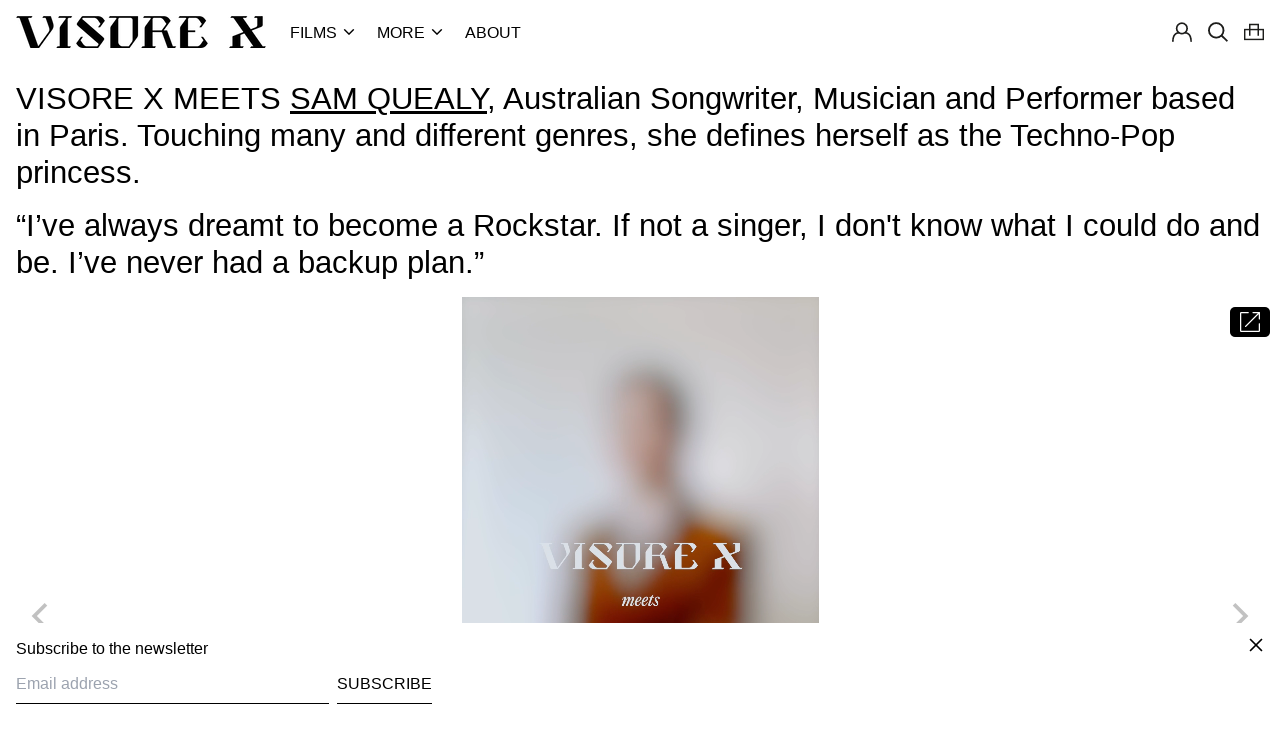

--- FILE ---
content_type: text/css
request_url: https://www.visore-x.com/cdn/shop/t/27/assets/custom.css?v=40814212607341833671681475057
body_size: -299
content:
.template-index .hover--content{position:unset;display:flex}.submenu .font-heading,.nosubmenu .inline-block{font-family:var(--body-font-stack)!important;padding:0}.submenu ul .inline-block{font-size:13px!important;color:gray}@media (min-width: 1024px){.grid-cols-1 .lg\:pt-4{padding-top:1rem;padding-bottom:1rem}ul.collection-list{margin-top:60px}}.custom_menu{min-width:max-content}@media (max-width: 1024px){.flickity-prev-next-button{width:30px!important;height:30px!important}}.flickity-prev-next-button.previous{left:20px!important}.flickity-prev-next-button.next{right:20px!important}@media (max-width:750px){.video_slide .background-video-wrapper--widescreen{padding-bottom:0;height:100%}}.carousel-nav .carousel-cell .media img{object-fit:cover}.carousel-nav .carousel-cell{max-height:200px}@media (min-width: 650px){#shopify-section-template--16711617970394__0efeb2c3-c4ab-4504-acab-93ede2014712 .background-video-wrapper video{height:100%;width:auto;margin:0 auto}}
/*# sourceMappingURL=/cdn/shop/t/27/assets/custom.css.map?v=40814212607341833671681475057 */


--- FILE ---
content_type: text/javascript
request_url: https://www.visore-x.com/cdn/shop/t/27/assets/globo.preorder.data.min.js?v=35291311867099184931700718843
body_size: 4247
content:
GloboPreorderParams.preorderSettings = {"products":{"7606094987482":{"id":315937,"is_profile":0,"name":"Error Piscine Argent","products":"{\"type\":\"product\",\"condition\":7606094987482}","excludes":null,"message":null,"start_condition":"{\"type\":\"now\",\"condition\":null}","end_condition":null,"countdown":"{\"startCountdown\":false,\"endCountdown\":false}","required_condition":null,"after_finish":null,"discount_payment":"{\"fullPayment\":{\"enable\":true,\"discountValue\":\"0\",\"discountType\":\"percentage\"},\"partialPayment\":{\"enable\":false,\"value\":\"10\",\"valueType\":\"percentage\",\"discountValue\":\"0\",\"discountType\":\"percentage\"}}","status":0,"updated_at":"2022-07-18T09:26:15.000000Z","selling_plan_ids":[]},"7606092890330":{"id":315938,"is_profile":0,"name":"Cupid Baby Blue","products":"{\"type\":\"product\",\"condition\":7606092890330}","excludes":null,"message":null,"start_condition":"{\"type\":\"now\",\"condition\":null}","end_condition":null,"countdown":"{\"startCountdown\":false,\"endCountdown\":false}","required_condition":null,"after_finish":null,"discount_payment":"{\"fullPayment\":{\"enable\":true,\"discountValue\":\"0\",\"discountType\":\"percentage\"},\"partialPayment\":{\"enable\":false,\"value\":\"10\",\"valueType\":\"percentage\",\"discountValue\":\"0\",\"discountType\":\"percentage\"}}","status":0,"updated_at":"2022-07-18T09:25:47.000000Z","selling_plan_ids":[]},"7606091776218":{"id":315939,"is_profile":0,"name":"Drama Cola","products":"{\"type\":\"product\",\"condition\":7606091776218}","excludes":null,"message":null,"start_condition":"{\"type\":\"now\",\"condition\":null}","end_condition":null,"countdown":"{\"startCountdown\":false,\"endCountdown\":false}","required_condition":null,"after_finish":null,"discount_payment":"{\"fullPayment\":{\"enable\":true,\"discountValue\":\"0\",\"discountType\":\"percentage\"},\"partialPayment\":{\"enable\":false,\"value\":\"10\",\"valueType\":\"percentage\",\"discountValue\":\"0\",\"discountType\":\"percentage\"}}","status":0,"updated_at":"2022-07-18T09:27:02.000000Z","selling_plan_ids":[]},"7606091612378":{"id":315940,"is_profile":0,"name":"Drama Blanc Vinyl Plaqu\u00e9 Or","products":"{\"type\":\"product\",\"condition\":7606091612378}","excludes":null,"message":null,"start_condition":"{\"type\":\"now\",\"condition\":null}","end_condition":null,"countdown":"{\"startCountdown\":false,\"endCountdown\":false}","required_condition":null,"after_finish":null,"discount_payment":"{\"fullPayment\":{\"enable\":true,\"discountValue\":\"0\",\"discountType\":\"percentage\"},\"partialPayment\":{\"enable\":false,\"value\":\"10\",\"valueType\":\"percentage\",\"discountValue\":\"0\",\"discountType\":\"percentage\"}}","status":0,"updated_at":"2022-07-18T09:06:12.000000Z","selling_plan_ids":[]},"7606086926554":{"id":315941,"is_profile":0,"name":"Error Fantasma Argent","products":"{\"type\":\"product\",\"condition\":7606086926554}","excludes":null,"message":null,"start_condition":"{\"type\":\"now\",\"condition\":null}","end_condition":null,"countdown":"{\"startCountdown\":false,\"endCountdown\":false}","required_condition":null,"after_finish":null,"discount_payment":"{\"fullPayment\":{\"enable\":true,\"discountValue\":\"0\",\"discountType\":\"percentage\"},\"partialPayment\":{\"enable\":false,\"value\":\"10\",\"valueType\":\"percentage\",\"discountValue\":\"0\",\"discountType\":\"percentage\"}}","status":0,"updated_at":"2022-07-18T09:26:28.000000Z","selling_plan_ids":[]},"7606072410330":{"id":315942,"is_profile":0,"name":"Cupid Noir Vinyl","products":"{\"type\":\"product\",\"condition\":7606072410330}","excludes":null,"message":null,"start_condition":"{\"type\":\"now\",\"condition\":null}","end_condition":null,"countdown":"{\"startCountdown\":false,\"endCountdown\":false}","required_condition":null,"after_finish":null,"discount_payment":"{\"fullPayment\":{\"enable\":true,\"discountValue\":\"0\",\"discountType\":\"percentage\"},\"partialPayment\":{\"enable\":false,\"value\":\"10\",\"valueType\":\"percentage\",\"discountValue\":\"0\",\"discountType\":\"percentage\"}}","status":0,"updated_at":"2022-07-18T09:26:02.000000Z","selling_plan_ids":[]},"7606072180954":{"id":315943,"is_profile":0,"name":"Cupid Blanc Vinyl","products":"{\"type\":\"product\",\"condition\":7606072180954}","excludes":null,"message":null,"start_condition":"{\"type\":\"now\",\"condition\":null}","end_condition":null,"countdown":"{\"startCountdown\":false,\"endCountdown\":false}","required_condition":null,"after_finish":null,"discount_payment":"{\"fullPayment\":{\"enable\":true,\"discountValue\":\"0\",\"discountType\":\"percentage\"},\"partialPayment\":{\"enable\":false,\"value\":\"10\",\"valueType\":\"percentage\",\"discountValue\":\"0\",\"discountType\":\"percentage\"}}","status":0,"updated_at":"2022-07-18T09:25:35.000000Z","selling_plan_ids":[]},"7606057861338":{"id":315944,"is_profile":0,"name":"Cupid Mauve Belladonna","products":"{\"type\":\"product\",\"condition\":7606057861338}","excludes":null,"message":null,"start_condition":"{\"type\":\"now\",\"condition\":null}","end_condition":null,"countdown":"{\"startCountdown\":false,\"endCountdown\":false}","required_condition":null,"after_finish":null,"discount_payment":"{\"fullPayment\":{\"enable\":true,\"discountValue\":\"0\",\"discountType\":\"percentage\"},\"partialPayment\":{\"enable\":false,\"value\":\"10\",\"valueType\":\"percentage\",\"discountValue\":\"0\",\"discountType\":\"percentage\"}}","status":0,"updated_at":"2022-07-18T09:24:19.000000Z","selling_plan_ids":[]},"7771839758554":{"id":415106,"is_profile":0,"name":"Le pull t\u00eate patch","products":"{\"type\":\"product\",\"condition\":7771839758554}","excludes":null,"message":"{\"customSetting\":true,\"default\":{\"preorderButton\":null,\"aboveMessage\":\"We will fulfill the item in 3-4 weeks.\",\"bellowMessage\":null,\"naMessage\":null,\"preorderedItemlabel\":null}}","start_condition":"[{\"type\":\"date\",\"condition\":\"2022-09-12 17:32:45\",\"isNew\":true},{\"type\":\"stock\",\"condition\":\"now\",\"value\":null}]","end_condition":null,"countdown":"{\"startCountdown\":false,\"endCountdown\":false}","required_condition":"{\"type\":\"custom\",\"trackQuantity\":false,\"continueSelling\":false,\"showBtn\":\"default\"}","after_finish":"{\"type\":\"custom\",\"condition\":null,\"showBtn\":\"naMessage\"}","discount_payment":"{\"fullPayment\":{\"enable\":true,\"discountValue\":\"0\",\"discountType\":\"percentage\"},\"partialPayment\":{\"enable\":false,\"value\":\"10\",\"valueType\":\"percentage\",\"discountValue\":\"0\",\"discountType\":\"percentage\"}}","status":1,"updated_at":"2022-09-12T15:35:19.000000Z","selling_plan_ids":[]},"7771841790170":{"id":415107,"is_profile":0,"name":"Le pull t\u00eate","products":"{\"type\":\"product\",\"condition\":7771841790170}","excludes":null,"message":"{\"customSetting\":true,\"default\":{\"preorderButton\":null,\"aboveMessage\":\"We will fulfill the item in 3-4 weeks.\",\"bellowMessage\":null,\"naMessage\":null,\"preorderedItemlabel\":null}}","start_condition":"[{\"type\":\"date\",\"condition\":\"2022-09-12 16:35:40\",\"isNew\":true},{\"type\":\"stock\",\"condition\":\"now\",\"value\":null}]","end_condition":null,"countdown":"{\"startCountdown\":false,\"endCountdown\":false}","required_condition":"{\"type\":\"custom\",\"trackQuantity\":false,\"continueSelling\":false,\"showBtn\":\"default\"}","after_finish":"{\"type\":\"custom\",\"condition\":null,\"showBtn\":\"naMessage\"}","discount_payment":"{\"fullPayment\":{\"enable\":true,\"discountValue\":\"0\",\"discountType\":\"percentage\"},\"partialPayment\":{\"enable\":false,\"value\":\"10\",\"valueType\":\"percentage\",\"discountValue\":\"0\",\"discountType\":\"percentage\"}}","status":1,"updated_at":"2022-09-12T15:35:54.000000Z","selling_plan_ids":[]},"7771838120154":{"id":415108,"is_profile":0,"name":"La chemise brod\u00e9e fleur","products":"{\"type\":\"product\",\"condition\":7771838120154}","excludes":null,"message":"{\"customSetting\":true,\"default\":{\"preorderButton\":null,\"aboveMessage\":\"We will fulfill the item in 3-4 weeks.\",\"bellowMessage\":null,\"naMessage\":null,\"preorderedItemlabel\":null}}","start_condition":"[{\"type\":\"date\",\"condition\":\"2022-09-12 16:36:48\",\"isNew\":true},{\"type\":\"stock\",\"condition\":\"now\",\"value\":null}]","end_condition":null,"countdown":"{\"startCountdown\":false,\"endCountdown\":false}","required_condition":"{\"type\":\"custom\",\"trackQuantity\":false,\"continueSelling\":false,\"showBtn\":\"default\"}","after_finish":"{\"type\":\"custom\",\"condition\":null,\"showBtn\":\"naMessage\"}","discount_payment":"{\"fullPayment\":{\"enable\":true,\"discountValue\":\"0\",\"discountType\":\"percentage\"},\"partialPayment\":{\"enable\":false,\"value\":\"10\",\"valueType\":\"percentage\",\"discountValue\":\"0\",\"discountType\":\"percentage\"}}","status":1,"updated_at":"2022-09-12T15:37:03.000000Z","selling_plan_ids":[]},"7771836547290":{"id":415109,"is_profile":0,"name":"La chemise raglan","products":"{\"type\":\"product\",\"condition\":7771836547290}","excludes":null,"message":"{\"customSetting\":true,\"default\":{\"preorderButton\":null,\"aboveMessage\":\"We will fulfill the item in 3-4 weeks.\",\"bellowMessage\":null,\"naMessage\":null,\"preorderedItemlabel\":null}}","start_condition":"[{\"type\":\"date\",\"condition\":\"2022-09-12 16:38:00\",\"isNew\":true},{\"type\":\"stock\",\"condition\":\"now\",\"value\":null}]","end_condition":null,"countdown":"{\"startCountdown\":false,\"endCountdown\":false}","required_condition":"{\"type\":\"custom\",\"trackQuantity\":false,\"continueSelling\":false,\"showBtn\":\"default\"}","after_finish":"{\"type\":\"custom\",\"condition\":null,\"showBtn\":\"naMessage\"}","discount_payment":"{\"fullPayment\":{\"enable\":true,\"discountValue\":\"0\",\"discountType\":\"percentage\"},\"partialPayment\":{\"enable\":false,\"value\":\"10\",\"valueType\":\"percentage\",\"discountValue\":\"0\",\"discountType\":\"percentage\"}}","status":1,"updated_at":"2022-09-12T15:38:58.000000Z","selling_plan_ids":[]},"7771828060378":{"id":415111,"is_profile":0,"name":"Le col roul\u00e9","products":"{\"type\":\"product\",\"condition\":7771828060378}","excludes":null,"message":"{\"customSetting\":true,\"default\":{\"preorderButton\":null,\"aboveMessage\":\"We will fulfill the item in 3-4 weeks.\",\"bellowMessage\":null,\"naMessage\":null,\"preorderedItemlabel\":null}}","start_condition":"[{\"type\":\"date\",\"condition\":\"2022-09-12 16:40:20\",\"isNew\":true},{\"type\":\"stock\",\"condition\":\"now\",\"value\":null}]","end_condition":null,"countdown":"{\"startCountdown\":false,\"endCountdown\":false}","required_condition":"{\"type\":\"custom\",\"trackQuantity\":false,\"continueSelling\":false,\"showBtn\":\"default\"}","after_finish":"{\"type\":\"custom\",\"condition\":null,\"showBtn\":\"naMessage\"}","discount_payment":"{\"fullPayment\":{\"enable\":true,\"discountValue\":\"0\",\"discountType\":\"percentage\"},\"partialPayment\":{\"enable\":false,\"value\":\"10\",\"valueType\":\"percentage\",\"discountValue\":\"0\",\"discountType\":\"percentage\"}}","status":1,"updated_at":"2022-09-12T15:40:57.000000Z","selling_plan_ids":[]},"7771829633242":{"id":415112,"is_profile":0,"name":"Le col roul\u00e9","products":"{\"type\":\"product\",\"condition\":7771829633242}","excludes":null,"message":"{\"customSetting\":true,\"default\":{\"preorderButton\":null,\"aboveMessage\":\"We will fulfill the item in 3-4 weeks.\",\"bellowMessage\":null,\"naMessage\":null,\"preorderedItemlabel\":null}}","start_condition":"[{\"type\":\"date\",\"condition\":\"2022-09-12 16:41:39\",\"isNew\":true},{\"type\":\"stock\",\"condition\":\"now\",\"value\":null}]","end_condition":null,"countdown":"{\"startCountdown\":false,\"endCountdown\":false}","required_condition":"{\"type\":\"custom\",\"trackQuantity\":false,\"continueSelling\":false,\"showBtn\":\"default\"}","after_finish":"{\"type\":\"custom\",\"condition\":null,\"showBtn\":\"naMessage\"}","discount_payment":"{\"fullPayment\":{\"enable\":true,\"discountValue\":\"0\",\"discountType\":\"percentage\"},\"partialPayment\":{\"enable\":false,\"value\":\"10\",\"valueType\":\"percentage\",\"discountValue\":\"0\",\"discountType\":\"percentage\"}}","status":1,"updated_at":"2022-09-12T15:41:52.000000Z","selling_plan_ids":[]},"7771820785882":{"id":415113,"is_profile":0,"name":"Le col roul\u00e9 oversize","products":"{\"type\":\"product\",\"condition\":7771820785882}","excludes":null,"message":"{\"customSetting\":true,\"default\":{\"preorderButton\":null,\"aboveMessage\":\"We will fulfill the item in 3-4 weeks.\",\"bellowMessage\":null,\"naMessage\":null,\"preorderedItemlabel\":null}}","start_condition":"[{\"type\":\"date\",\"condition\":\"2022-09-12 16:42:29\",\"isNew\":true},{\"type\":\"stock\",\"condition\":\"now\",\"value\":null}]","end_condition":null,"countdown":"{\"startCountdown\":false,\"endCountdown\":false}","required_condition":"{\"type\":\"custom\",\"trackQuantity\":false,\"continueSelling\":false,\"showBtn\":\"default\"}","after_finish":"{\"type\":\"custom\",\"condition\":null,\"showBtn\":\"naMessage\"}","discount_payment":"{\"fullPayment\":{\"enable\":true,\"discountValue\":\"0\",\"discountType\":\"percentage\"},\"partialPayment\":{\"enable\":false,\"value\":\"10\",\"valueType\":\"percentage\",\"discountValue\":\"0\",\"discountType\":\"percentage\"}}","status":1,"updated_at":"2022-09-12T15:42:50.000000Z","selling_plan_ids":[]},"7771807088858":{"id":415116,"is_profile":0,"name":"Le pantalon jogging","products":"{\"type\":\"product\",\"condition\":7771807088858}","excludes":null,"message":"{\"customSetting\":true,\"default\":{\"preorderButton\":null,\"aboveMessage\":\"We will fulfill the item in 3-4 weeks.\",\"bellowMessage\":null,\"naMessage\":null,\"preorderedItemlabel\":null}}","start_condition":"[{\"type\":\"date\",\"condition\":\"2022-09-12 16:43:26\",\"isNew\":true},{\"type\":\"stock\",\"condition\":\"now\",\"value\":null}]","end_condition":null,"countdown":"{\"startCountdown\":false,\"endCountdown\":false}","required_condition":"{\"type\":\"custom\",\"trackQuantity\":false,\"continueSelling\":false,\"showBtn\":\"default\"}","after_finish":"{\"type\":\"custom\",\"condition\":null,\"showBtn\":\"naMessage\"}","discount_payment":"{\"fullPayment\":{\"enable\":true,\"discountValue\":\"0\",\"discountType\":\"percentage\"},\"partialPayment\":{\"enable\":false,\"value\":\"10\",\"valueType\":\"percentage\",\"discountValue\":\"0\",\"discountType\":\"percentage\"}}","status":1,"updated_at":"2022-09-12T15:44:30.000000Z","selling_plan_ids":[]},"7771857092826":{"id":415117,"is_profile":0,"name":"Le Trench","products":"{\"type\":\"product\",\"condition\":7771857092826}","excludes":null,"message":"{\"customSetting\":true,\"default\":{\"preorderButton\":null,\"aboveMessage\":\"We will fulfill the item in 6-8 weeks.\",\"bellowMessage\":null,\"naMessage\":null,\"preorderedItemlabel\":null}}","start_condition":"[{\"type\":\"date\",\"condition\":\"2022-09-12 16:45:45\",\"isNew\":true},{\"type\":\"stock\",\"condition\":\"now\",\"value\":null}]","end_condition":null,"countdown":"{\"startCountdown\":false,\"endCountdown\":false}","required_condition":"{\"type\":\"custom\",\"trackQuantity\":false,\"continueSelling\":false,\"showBtn\":\"default\"}","after_finish":"{\"type\":\"custom\",\"condition\":null,\"showBtn\":\"naMessage\"}","discount_payment":"{\"fullPayment\":{\"enable\":true,\"discountValue\":\"0\",\"discountType\":\"percentage\"},\"partialPayment\":{\"enable\":false,\"value\":\"10\",\"valueType\":\"percentage\",\"discountValue\":\"0\",\"discountType\":\"percentage\"}}","status":1,"updated_at":"2022-09-12T15:46:13.000000Z","selling_plan_ids":[]},"7771853095130":{"id":415118,"is_profile":0,"name":"Le trench technique","products":"{\"type\":\"product\",\"condition\":7771853095130}","excludes":null,"message":"{\"customSetting\":true,\"default\":{\"preorderButton\":null,\"aboveMessage\":\"We will fulfill the item in 6-8 weeks.\",\"bellowMessage\":null,\"naMessage\":null,\"preorderedItemlabel\":null}}","start_condition":"[{\"type\":\"date\",\"condition\":\"2022-09-12 16:46:48\",\"isNew\":true},{\"type\":\"stock\",\"condition\":\"now\",\"value\":null}]","end_condition":null,"countdown":"{\"startCountdown\":false,\"endCountdown\":false}","required_condition":"{\"type\":\"custom\",\"trackQuantity\":false,\"continueSelling\":false,\"showBtn\":\"default\"}","after_finish":"{\"type\":\"custom\",\"condition\":null,\"showBtn\":\"naMessage\"}","discount_payment":"{\"fullPayment\":{\"enable\":true,\"discountValue\":\"0\",\"discountType\":\"percentage\"},\"partialPayment\":{\"enable\":false,\"value\":\"10\",\"valueType\":\"percentage\",\"discountValue\":\"0\",\"discountType\":\"percentage\"}}","status":1,"updated_at":"2022-09-12T15:47:05.000000Z","selling_plan_ids":[]},"7771848179930":{"id":415119,"is_profile":0,"name":"Le bomber","products":"{\"type\":\"product\",\"condition\":7771848179930}","excludes":null,"message":"{\"customSetting\":true,\"default\":{\"preorderButton\":null,\"aboveMessage\":\"We will fulfill the item in 6-8 weeks.\",\"bellowMessage\":null,\"naMessage\":null,\"preorderedItemlabel\":null}}","start_condition":"[{\"type\":\"date\",\"condition\":\"2022-09-12 16:47:41\",\"isNew\":true},{\"type\":\"stock\",\"condition\":\"now\",\"value\":null}]","end_condition":null,"countdown":"{\"startCountdown\":false,\"endCountdown\":false}","required_condition":"{\"type\":\"custom\",\"trackQuantity\":false,\"continueSelling\":false,\"showBtn\":\"default\"}","after_finish":"{\"type\":\"custom\",\"condition\":null,\"showBtn\":\"naMessage\"}","discount_payment":"{\"fullPayment\":{\"enable\":true,\"discountValue\":\"0\",\"discountType\":\"percentage\"},\"partialPayment\":{\"enable\":false,\"value\":\"10\",\"valueType\":\"percentage\",\"discountValue\":\"0\",\"discountType\":\"percentage\"}}","status":1,"updated_at":"2022-09-12T15:48:06.000000Z","selling_plan_ids":[]},"7771846541530":{"id":415120,"is_profile":0,"name":"La veste tailleur","products":"{\"type\":\"product\",\"condition\":7771846541530}","excludes":null,"message":"{\"customSetting\":true,\"default\":{\"preorderButton\":null,\"aboveMessage\":\"We will fulfill the item in 6-8 weeks.\",\"bellowMessage\":null,\"naMessage\":null,\"preorderedItemlabel\":null}}","start_condition":"[{\"type\":\"date\",\"condition\":\"2022-09-12 16:48:54\",\"isNew\":true},{\"type\":\"stock\",\"condition\":\"now\",\"value\":null}]","end_condition":null,"countdown":"{\"startCountdown\":false,\"endCountdown\":false}","required_condition":"{\"type\":\"custom\",\"trackQuantity\":false,\"continueSelling\":false,\"showBtn\":\"default\"}","after_finish":"{\"type\":\"custom\",\"condition\":null,\"showBtn\":\"naMessage\"}","discount_payment":"{\"fullPayment\":{\"enable\":true,\"discountValue\":\"0\",\"discountType\":\"percentage\"},\"partialPayment\":{\"enable\":false,\"value\":\"10\",\"valueType\":\"percentage\",\"discountValue\":\"0\",\"discountType\":\"percentage\"}}","status":1,"updated_at":"2022-09-12T15:49:21.000000Z","selling_plan_ids":[]},"7771844444378":{"id":415121,"is_profile":0,"name":"La veste tailleur","products":"{\"type\":\"product\",\"condition\":7771844444378}","excludes":null,"message":"{\"customSetting\":true,\"default\":{\"preorderButton\":null,\"aboveMessage\":\"We will fulfill the item in 6-8 weeks.\",\"bellowMessage\":null,\"naMessage\":null,\"preorderedItemlabel\":null}}","start_condition":"[{\"type\":\"date\",\"condition\":\"2022-09-12 16:49:50\",\"isNew\":true},{\"type\":\"stock\",\"condition\":\"now\",\"value\":null}]","end_condition":null,"countdown":"{\"startCountdown\":false,\"endCountdown\":false}","required_condition":"{\"type\":\"custom\",\"trackQuantity\":false,\"continueSelling\":false,\"showBtn\":\"default\"}","after_finish":"{\"type\":\"custom\",\"condition\":null,\"showBtn\":\"naMessage\"}","discount_payment":"{\"fullPayment\":{\"enable\":true,\"discountValue\":\"0\",\"discountType\":\"percentage\"},\"partialPayment\":{\"enable\":false,\"value\":\"10\",\"valueType\":\"percentage\",\"discountValue\":\"0\",\"discountType\":\"percentage\"}}","status":1,"updated_at":"2022-09-12T15:52:37.000000Z","selling_plan_ids":[]},"7771819180250":{"id":415122,"is_profile":0,"name":"Le pantalon droit","products":"{\"type\":\"product\",\"condition\":7771819180250}","excludes":null,"message":"{\"customSetting\":true,\"default\":{\"preorderButton\":\"Pre-order\",\"aboveMessage\":\"We will fulfill the item in 6-8 weeks.\",\"bellowMessage\":null,\"naMessage\":null,\"preorderedItemlabel\":null}}","start_condition":"[{\"type\":\"date\",\"condition\":\"2022-09-12 19:53:20\",\"isNew\":true},{\"type\":\"stock\",\"condition\":\"now\",\"value\":null}]","end_condition":null,"countdown":"{\"startCountdown\":false,\"endCountdown\":false}","required_condition":"{\"type\":\"custom\",\"trackQuantity\":false,\"continueSelling\":false,\"showBtn\":\"default\"}","after_finish":"{\"type\":\"custom\",\"condition\":null,\"showBtn\":\"naMessage\"}","discount_payment":"{\"fullPayment\":{\"enable\":true,\"discountValue\":\"0\",\"discountType\":\"percentage\"},\"partialPayment\":{\"enable\":false,\"value\":\"10\",\"valueType\":\"percentage\",\"discountValue\":\"0\",\"discountType\":\"percentage\"}}","status":1,"updated_at":"2022-09-13T09:40:41.000000Z","selling_plan_ids":[]},"7771811283162":{"id":415123,"is_profile":0,"name":"Le pantalon a plis","products":"{\"type\":\"product\",\"condition\":7771811283162}","excludes":null,"message":"{\"customSetting\":true,\"default\":{\"preorderButton\":null,\"aboveMessage\":\"We will fulfill the item in 6-8 weeks.\",\"bellowMessage\":null,\"naMessage\":null,\"preorderedItemlabel\":null}}","start_condition":"[{\"type\":\"date\",\"condition\":\"2022-09-12 16:54:37\",\"isNew\":true},{\"type\":\"stock\",\"condition\":\"now\",\"value\":null}]","end_condition":null,"countdown":"{\"startCountdown\":false,\"endCountdown\":false}","required_condition":"{\"type\":\"custom\",\"trackQuantity\":false,\"continueSelling\":false,\"showBtn\":\"default\"}","after_finish":"{\"type\":\"custom\",\"condition\":null,\"showBtn\":\"naMessage\"}","discount_payment":"{\"fullPayment\":{\"enable\":true,\"discountValue\":\"0\",\"discountType\":\"percentage\"},\"partialPayment\":{\"enable\":false,\"value\":\"10\",\"valueType\":\"percentage\",\"discountValue\":\"0\",\"discountType\":\"percentage\"}}","status":1,"updated_at":"2022-09-12T15:54:50.000000Z","selling_plan_ids":[]},"7771817541850":{"id":415124,"is_profile":0,"name":"Le pantalon a plis","products":"{\"type\":\"product\",\"condition\":7771817541850}","excludes":null,"message":"{\"customSetting\":true,\"default\":{\"preorderButton\":null,\"aboveMessage\":\"We will fulfill the item in 6-8 weeks.\",\"bellowMessage\":null,\"naMessage\":null,\"preorderedItemlabel\":null}}","start_condition":"[{\"type\":\"date\",\"condition\":\"2022-09-12 19:56:26\",\"isNew\":true},{\"type\":\"stock\",\"condition\":\"now\",\"value\":null}]","end_condition":null,"countdown":"{\"startCountdown\":false,\"endCountdown\":false}","required_condition":"{\"type\":\"custom\",\"trackQuantity\":false,\"continueSelling\":false,\"showBtn\":\"default\"}","after_finish":"{\"type\":\"custom\",\"condition\":null,\"showBtn\":\"naMessage\"}","discount_payment":"{\"fullPayment\":{\"enable\":true,\"discountValue\":\"0\",\"discountType\":\"percentage\"},\"partialPayment\":{\"enable\":false,\"value\":\"10\",\"valueType\":\"percentage\",\"discountValue\":\"0\",\"discountType\":\"percentage\"}}","status":1,"updated_at":"2022-09-12T16:04:43.000000Z","selling_plan_ids":[]},"7771864531162":{"id":415781,"is_profile":0,"name":"Le foulard t\u00eate AW","products":"{\"type\":\"product\",\"condition\":7771864531162}","excludes":null,"message":"{\"customSetting\":true,\"default\":{\"preorderButton\":null,\"aboveMessage\":\"We will fulfill the item in 3-4 weeks.\",\"bellowMessage\":null,\"naMessage\":null,\"preorderedItemlabel\":null}}","start_condition":"[{\"type\":\"date\",\"condition\":\"2022-09-13 15:10:11\",\"isNew\":true},{\"type\":\"stock\",\"condition\":\"now\",\"value\":null}]","end_condition":null,"countdown":"{\"startCountdown\":false,\"endCountdown\":false}","required_condition":"{\"type\":\"custom\",\"trackQuantity\":false,\"continueSelling\":false,\"showBtn\":\"default\"}","after_finish":"{\"type\":\"custom\",\"condition\":null,\"showBtn\":\"naMessage\"}","discount_payment":"{\"fullPayment\":{\"enable\":true,\"discountValue\":\"0\",\"discountType\":\"percentage\"},\"partialPayment\":{\"enable\":false,\"value\":\"10\",\"valueType\":\"percentage\",\"discountValue\":\"0\",\"discountType\":\"percentage\"}}","status":1,"updated_at":"2022-09-13T14:13:35.000000Z","selling_plan_ids":[]},"7778672312538":{"id":416129,"is_profile":0,"name":"La chemise plastron","products":"{\"type\":\"product\",\"condition\":7778672312538}","excludes":null,"message":"{\"customSetting\":true,\"default\":{\"preorderButton\":null,\"aboveMessage\":\"We will fulfill the item in 3-4 weeks.\",\"bellowMessage\":null,\"naMessage\":null,\"preorderedItemlabel\":null}}","start_condition":"[{\"type\":\"date\",\"condition\":\"2022-09-14 10:25:40\",\"isNew\":true},{\"type\":\"stock\",\"condition\":\"now\",\"value\":null}]","end_condition":null,"countdown":"{\"startCountdown\":false,\"endCountdown\":false}","required_condition":"{\"type\":\"custom\",\"trackQuantity\":false,\"continueSelling\":false,\"showBtn\":\"default\"}","after_finish":"{\"type\":\"custom\",\"condition\":null,\"showBtn\":\"naMessage\"}","discount_payment":"{\"fullPayment\":{\"enable\":true,\"discountValue\":\"0\",\"discountType\":\"percentage\"},\"partialPayment\":{\"enable\":false,\"value\":\"10\",\"valueType\":\"percentage\",\"discountValue\":\"0\",\"discountType\":\"percentage\"}}","status":1,"updated_at":"2022-09-14T09:26:56.000000Z","selling_plan_ids":[]},"7778671788250":{"id":416130,"is_profile":0,"name":"Le pantalon \u00e0 plis","products":"{\"type\":\"product\",\"condition\":7778671788250}","excludes":null,"message":"{\"customSetting\":true,\"default\":{\"preorderButton\":null,\"aboveMessage\":\"We will fulfill the item in 6-8 weeks.\",\"bellowMessage\":null,\"naMessage\":null,\"preorderedItemlabel\":null}}","start_condition":"[{\"type\":\"date\",\"condition\":\"2022-09-14 10:27:22\",\"isNew\":true},{\"type\":\"stock\",\"condition\":\"now\",\"value\":null}]","end_condition":null,"countdown":"{\"startCountdown\":false,\"endCountdown\":false}","required_condition":"{\"type\":\"custom\",\"trackQuantity\":false,\"continueSelling\":false,\"showBtn\":\"default\"}","after_finish":"{\"type\":\"custom\",\"condition\":null,\"showBtn\":\"naMessage\"}","discount_payment":"{\"fullPayment\":{\"enable\":true,\"discountValue\":\"0\",\"discountType\":\"percentage\"},\"partialPayment\":{\"enable\":false,\"value\":\"10\",\"valueType\":\"percentage\",\"discountValue\":\"0\",\"discountType\":\"percentage\"}}","status":1,"updated_at":"2022-09-14T09:27:48.000000Z","selling_plan_ids":[]},"7780160831706":{"id":417536,"is_profile":0,"name":"Le jean 5 poches","products":"{\"type\":\"product\",\"condition\":7780160831706}","excludes":null,"message":"{\"customSetting\":true,\"default\":{\"preorderButton\":null,\"aboveMessage\":\"We will fulfill the item in 6-8 weeks.\",\"bellowMessage\":null,\"naMessage\":null,\"preorderedItemlabel\":null}}","start_condition":"[{\"type\":\"date\",\"condition\":\"2022-09-15 15:03:14\",\"isNew\":true},{\"type\":\"stock\",\"condition\":\"now\",\"value\":null}]","end_condition":null,"countdown":"{\"startCountdown\":false,\"endCountdown\":false}","required_condition":"{\"type\":\"custom\",\"trackQuantity\":false,\"continueSelling\":false,\"showBtn\":\"default\"}","after_finish":"{\"type\":\"custom\",\"condition\":null,\"showBtn\":\"naMessage\"}","discount_payment":"{\"fullPayment\":{\"enable\":true,\"discountValue\":\"0\",\"discountType\":\"percentage\"},\"partialPayment\":{\"enable\":false,\"value\":\"10\",\"valueType\":\"percentage\",\"discountValue\":\"0\",\"discountType\":\"percentage\"}}","status":1,"updated_at":"2022-09-15T14:03:54.000000Z","selling_plan_ids":[]},"7785761702106":{"id":419350,"is_profile":0,"name":"L'\u00e9charpe maille","products":"{\"type\":\"product\",\"condition\":7785761702106}","excludes":null,"message":"{\"customSetting\":true,\"default\":{\"preorderButton\":null,\"aboveMessage\":\"We will fulfill the item in 3-4 weeks.\",\"bellowMessage\":null,\"naMessage\":null,\"preorderedItemlabel\":null}}","start_condition":"[{\"type\":\"date\",\"condition\":\"2022-09-19 14:27:23\",\"isNew\":true},{\"type\":\"stock\",\"condition\":\"now\",\"value\":null}]","end_condition":null,"countdown":"{\"startCountdown\":false,\"endCountdown\":false}","required_condition":"{\"type\":\"custom\",\"trackQuantity\":false,\"continueSelling\":false,\"showBtn\":\"default\"}","after_finish":"{\"type\":\"custom\",\"condition\":null,\"showBtn\":\"naMessage\"}","discount_payment":"{\"fullPayment\":{\"enable\":true,\"discountValue\":\"0\",\"discountType\":\"percentage\"},\"partialPayment\":{\"enable\":false,\"value\":\"10\",\"valueType\":\"percentage\",\"discountValue\":\"0\",\"discountType\":\"percentage\"}}","status":1,"updated_at":"2022-09-19T13:27:29.000000Z","selling_plan_ids":[]},"7785761997018":{"id":419351,"is_profile":0,"name":"L'\u00e9charpe maille","products":"{\"type\":\"product\",\"condition\":7785761997018}","excludes":null,"message":"{\"customSetting\":true,\"default\":{\"preorderButton\":null,\"aboveMessage\":\"We will fulfill the item in 3-4 weeks.\",\"bellowMessage\":null,\"naMessage\":null,\"preorderedItemlabel\":null}}","start_condition":"[{\"type\":\"date\",\"condition\":\"2022-09-19 14:27:53\",\"isNew\":true},{\"type\":\"stock\",\"condition\":\"now\",\"value\":null}]","end_condition":null,"countdown":"{\"startCountdown\":false,\"endCountdown\":false}","required_condition":"{\"type\":\"custom\",\"trackQuantity\":false,\"continueSelling\":false,\"showBtn\":\"default\"}","after_finish":"{\"type\":\"custom\",\"condition\":null,\"showBtn\":\"naMessage\"}","discount_payment":"{\"fullPayment\":{\"enable\":true,\"discountValue\":\"0\",\"discountType\":\"percentage\"},\"partialPayment\":{\"enable\":false,\"value\":\"10\",\"valueType\":\"percentage\",\"discountValue\":\"0\",\"discountType\":\"percentage\"}}","status":1,"updated_at":"2022-09-19T13:28:01.000000Z","selling_plan_ids":[]},"7785756754138":{"id":419352,"is_profile":0,"name":"La cravatte large","products":"{\"type\":\"product\",\"condition\":7785756754138}","excludes":null,"message":"{\"customSetting\":true,\"default\":{\"preorderButton\":null,\"aboveMessage\":\"We will fulfill the item in 3-4 weeks.\",\"bellowMessage\":null,\"naMessage\":null,\"preorderedItemlabel\":null}}","start_condition":"[{\"type\":\"date\",\"condition\":\"2022-09-19 14:28:26\",\"isNew\":true},{\"type\":\"stock\",\"condition\":\"now\",\"value\":null}]","end_condition":null,"countdown":"{\"startCountdown\":false,\"endCountdown\":false}","required_condition":"{\"type\":\"custom\",\"trackQuantity\":false,\"continueSelling\":false,\"showBtn\":\"default\"}","after_finish":"{\"type\":\"custom\",\"condition\":null,\"showBtn\":\"naMessage\"}","discount_payment":"{\"fullPayment\":{\"enable\":true,\"discountValue\":\"0\",\"discountType\":\"percentage\"},\"partialPayment\":{\"enable\":false,\"value\":\"10\",\"valueType\":\"percentage\",\"discountValue\":\"0\",\"discountType\":\"percentage\"}}","status":1,"updated_at":"2022-09-19T13:28:34.000000Z","selling_plan_ids":[]},"7785760981210":{"id":419353,"is_profile":0,"name":"La cravatte large","products":"{\"type\":\"product\",\"condition\":7785760981210}","excludes":null,"message":"{\"customSetting\":true,\"default\":{\"preorderButton\":null,\"aboveMessage\":\"We will fulfill the item in 3-4 weeks.\",\"bellowMessage\":null,\"naMessage\":null,\"preorderedItemlabel\":null}}","start_condition":"[{\"type\":\"date\",\"condition\":\"2022-09-19 14:29:04\",\"isNew\":true},{\"type\":\"stock\",\"condition\":\"now\",\"value\":null}]","end_condition":null,"countdown":"{\"startCountdown\":false,\"endCountdown\":false}","required_condition":"{\"type\":\"custom\",\"trackQuantity\":false,\"continueSelling\":false,\"showBtn\":\"default\"}","after_finish":"{\"type\":\"custom\",\"condition\":null,\"showBtn\":\"naMessage\"}","discount_payment":"{\"fullPayment\":{\"enable\":true,\"discountValue\":\"0\",\"discountType\":\"percentage\"},\"partialPayment\":{\"enable\":false,\"value\":\"10\",\"valueType\":\"percentage\",\"discountValue\":\"0\",\"discountType\":\"percentage\"}}","status":1,"updated_at":"2022-09-19T13:29:11.000000Z","selling_plan_ids":[]},"7785757081818":{"id":419354,"is_profile":0,"name":"Le bonnet maille","products":"{\"type\":\"product\",\"condition\":7785757081818}","excludes":null,"message":"{\"customSetting\":true,\"default\":{\"preorderButton\":null,\"aboveMessage\":\"We will fulfill the item in 3-4 weeks.\",\"bellowMessage\":null,\"naMessage\":null,\"preorderedItemlabel\":null}}","start_condition":"[{\"type\":\"date\",\"condition\":\"2022-09-19 14:29:55\",\"isNew\":true},{\"type\":\"stock\",\"condition\":\"now\",\"value\":null}]","end_condition":null,"countdown":"{\"startCountdown\":false,\"endCountdown\":false}","required_condition":"{\"type\":\"custom\",\"trackQuantity\":false,\"continueSelling\":false,\"showBtn\":\"default\"}","after_finish":"{\"type\":\"custom\",\"condition\":null,\"showBtn\":\"naMessage\"}","discount_payment":"{\"fullPayment\":{\"enable\":true,\"discountValue\":\"0\",\"discountType\":\"percentage\"},\"partialPayment\":{\"enable\":false,\"value\":\"10\",\"valueType\":\"percentage\",\"discountValue\":\"0\",\"discountType\":\"percentage\"}}","status":1,"updated_at":"2022-09-19T13:30:01.000000Z","selling_plan_ids":[]},"7785768714458":{"id":419355,"is_profile":0,"name":"Le bonnet maille","products":"{\"type\":\"product\",\"condition\":7785768714458}","excludes":null,"message":"{\"customSetting\":true,\"default\":{\"preorderButton\":null,\"aboveMessage\":\"We will fulfill the item in 3-4 weeks.\",\"bellowMessage\":null,\"naMessage\":null,\"preorderedItemlabel\":null}}","start_condition":"[{\"type\":\"date\",\"condition\":\"2022-09-19 14:30:22\",\"isNew\":true},{\"type\":\"stock\",\"condition\":\"now\",\"value\":null}]","end_condition":null,"countdown":"{\"startCountdown\":false,\"endCountdown\":false}","required_condition":"{\"type\":\"custom\",\"trackQuantity\":false,\"continueSelling\":false,\"showBtn\":\"default\"}","after_finish":"{\"type\":\"custom\",\"condition\":null,\"showBtn\":\"naMessage\"}","discount_payment":"{\"fullPayment\":{\"enable\":true,\"discountValue\":\"0\",\"discountType\":\"percentage\"},\"partialPayment\":{\"enable\":false,\"value\":\"10\",\"valueType\":\"percentage\",\"discountValue\":\"0\",\"discountType\":\"percentage\"}}","status":1,"updated_at":"2022-09-19T13:32:04.000000Z","selling_plan_ids":[]},"7821741523162":{"id":440391,"is_profile":0,"name":"1968 VOID","products":"{\"type\":\"product\",\"condition\":7821741523162}","excludes":null,"message":"{\"customSetting\":true,\"default\":{\"preorderButton\":null,\"aboveMessage\":\"Delivery from 10th of October\",\"bellowMessage\":null,\"naMessage\":null,\"preorderedItemlabel\":null}}","start_condition":"[{\"type\":\"date\",\"condition\":\"2022-10-20 08:43:48\",\"isNew\":true},{\"type\":\"stock\",\"condition\":\"now\",\"value\":null}]","end_condition":null,"countdown":"{\"startCountdown\":false,\"endCountdown\":false}","required_condition":"{\"type\":\"custom\",\"trackQuantity\":false,\"continueSelling\":false,\"showBtn\":\"default\"}","after_finish":"{\"type\":\"custom\",\"condition\":null,\"showBtn\":\"naMessage\"}","discount_payment":"{\"fullPayment\":{\"enable\":true,\"discountValue\":\"0\",\"discountType\":\"percentage\"},\"partialPayment\":{\"enable\":false,\"value\":\"10\",\"valueType\":\"percentage\",\"discountValue\":\"0\",\"discountType\":\"percentage\"}}","status":1,"updated_at":"2022-10-20T07:46:11.000000Z","selling_plan_ids":[]},"7821741654234":{"id":440403,"is_profile":0,"name":"1982 PEPO","products":"{\"type\":\"product\",\"condition\":7821741654234}","excludes":null,"message":"{\"customSetting\":true,\"default\":{\"preorderButton\":null,\"aboveMessage\":\"Delivery from 10th of October\",\"bellowMessage\":null,\"naMessage\":null,\"preorderedItemlabel\":null}}","start_condition":"[{\"type\":\"date\",\"condition\":\"2022-10-20 09:16:42\",\"isNew\":true},{\"type\":\"stock\",\"condition\":\"now\",\"value\":null}]","end_condition":null,"countdown":"{\"startCountdown\":false,\"endCountdown\":false}","required_condition":"{\"type\":\"custom\",\"trackQuantity\":false,\"continueSelling\":false,\"showBtn\":\"default\"}","after_finish":"{\"type\":\"custom\",\"condition\":null,\"showBtn\":\"naMessage\"}","discount_payment":"{\"fullPayment\":{\"enable\":true,\"discountValue\":\"0\",\"discountType\":\"percentage\"},\"partialPayment\":{\"enable\":false,\"value\":\"10\",\"valueType\":\"percentage\",\"discountValue\":\"0\",\"discountType\":\"percentage\"}}","status":1,"updated_at":"2022-10-20T08:39:18.000000Z","selling_plan_ids":[]},"7849316122842":{"id":454967,"is_profile":0,"name":"Veste oversize INAYALA","products":"{\"type\":\"product\",\"condition\":7849316122842}","excludes":null,"message":"{\"customSetting\":true,\"default\":{\"preorderButton\":null,\"aboveMessage\":null,\"bellowMessage\":null,\"naMessage\":null,\"preorderedItemlabel\":null}}","start_condition":"[{\"type\":\"date\",\"condition\":\"2022-11-14 10:52:42\",\"isNew\":true},{\"type\":\"stock\",\"condition\":\"now\",\"value\":null}]","end_condition":null,"countdown":"{\"startCountdown\":false,\"endCountdown\":false}","required_condition":"{\"type\":\"custom\",\"trackQuantity\":false,\"continueSelling\":false,\"showBtn\":\"default\"}","after_finish":"{\"type\":\"custom\",\"condition\":null,\"showBtn\":\"naMessage\"}","discount_payment":"{\"fullPayment\":{\"enable\":true,\"discountValue\":\"0\",\"discountType\":\"percentage\"},\"partialPayment\":{\"enable\":false,\"value\":\"10\",\"valueType\":\"percentage\",\"discountValue\":\"0\",\"discountType\":\"percentage\"}}","status":1,"updated_at":"2022-11-14T09:55:03.000000Z","selling_plan_ids":[]},"7849317335258":{"id":454976,"is_profile":0,"name":"Gilet d'homme FALLONA","products":"{\"type\":\"product\",\"condition\":7849317335258}","excludes":null,"message":"{\"customSetting\":true,\"default\":{\"preorderButton\":null,\"aboveMessage\":null,\"bellowMessage\":null,\"naMessage\":null,\"preorderedItemlabel\":null}}","start_condition":"[{\"type\":\"date\",\"condition\":\"2022-11-14 11:42:19\",\"isNew\":true},{\"type\":\"stock\",\"condition\":\"now\",\"value\":null}]","end_condition":null,"countdown":"{\"startCountdown\":false,\"endCountdown\":false}","required_condition":"{\"type\":\"custom\",\"trackQuantity\":false,\"continueSelling\":false,\"showBtn\":\"default\"}","after_finish":"{\"type\":\"custom\",\"condition\":null,\"showBtn\":\"naMessage\"}","discount_payment":"{\"fullPayment\":{\"enable\":true,\"discountValue\":\"0\",\"discountType\":\"percentage\"},\"partialPayment\":{\"enable\":false,\"value\":\"10\",\"valueType\":\"percentage\",\"discountValue\":\"0\",\"discountType\":\"percentage\"}}","status":1,"updated_at":"2022-11-14T10:42:30.000000Z","selling_plan_ids":[]},"7849318351066":{"id":454977,"is_profile":0,"name":"Pantalon \u00e0 pinces TABARALA","products":"{\"type\":\"product\",\"condition\":7849318351066}","excludes":null,"message":"{\"customSetting\":true,\"default\":{\"preorderButton\":null,\"aboveMessage\":null,\"bellowMessage\":null,\"naMessage\":null,\"preorderedItemlabel\":null}}","start_condition":"[{\"type\":\"date\",\"condition\":\"2022-11-14 11:43:29\",\"isNew\":true},{\"type\":\"stock\",\"condition\":\"now\",\"value\":null}]","end_condition":null,"countdown":"{\"startCountdown\":false,\"endCountdown\":false}","required_condition":"{\"type\":\"custom\",\"trackQuantity\":false,\"continueSelling\":false,\"showBtn\":\"default\"}","after_finish":"{\"type\":\"custom\",\"condition\":null,\"showBtn\":\"naMessage\"}","discount_payment":"{\"fullPayment\":{\"enable\":true,\"discountValue\":\"0\",\"discountType\":\"percentage\"},\"partialPayment\":{\"enable\":false,\"value\":\"10\",\"valueType\":\"percentage\",\"discountValue\":\"0\",\"discountType\":\"percentage\"}}","status":1,"updated_at":"2022-11-14T10:43:45.000000Z","selling_plan_ids":[]}},"collections":{"402965725402":{"id":356875,"is_profile":1,"name":"Musier Paris","products":"{\"type\":\"collection\",\"condition\":402965725402}","excludes":null,"message":"{\"customSetting\":true,\"default\":{\"preorderButton\":\"Pre-order\",\"aboveMessage\":\"We will fulfill the items in 4 weeks.\",\"bellowMessage\":null,\"naMessage\":null,\"preorderedItemlabel\":\"Pre-order\"}}","start_condition":"{\"type\":\"now\",\"condition\":null}","end_condition":null,"countdown":"{\"startCountdown\":false,\"endCountdown\":false}","required_condition":null,"after_finish":null,"discount_payment":"{\"fullPayment\":{\"enable\":true,\"discountValue\":\"0\",\"discountType\":\"percentage\"},\"partialPayment\":{\"enable\":false,\"value\":\"0\",\"valueType\":\"percentage\",\"discountValue\":\"0\",\"discountType\":\"percentage\"}}","status":1,"updated_at":"2022-07-13T09:07:30.000000Z","selling_plan_ids":[]}},"manual":[{"productIds":[7669983117530,7669983051994,7669983871194,7669983903962,7701794128090,7669983969498,7669983936730,7669982134490,7669982200026,7669982232794,7669982265562,7669983838426,7669984166106,7669984198874,7669982167258,7701794160858,7669982527706,7669982429402,7669982462170,7701794029786,7701794062554,7669984231642,7669982494938,7669984264410,7669982724314,7701794685146,7701794717914,7701794750682,7669982822618,7669983084762,7669984329946,7701794816218,7669982888154],"profile":{"id":382932,"is_profile":1,"name":"RECC","products":"{\"type\":\"menual\",\"condition\":[7669983117530,7669983051994,7669983871194,7669983903962,7701794128090,7669983969498,7669983936730,7669982134490,7669982200026,7669982232794,7669982265562,7669983838426,7669984166106,7669984198874,7669982167258,7701794160858,7669982527706,7669982429402,7669982462170,7701794029786,7701794062554,7669984231642,7669982494938,7669984264410,7669982724314,7701794685146,7701794717914,7701794750682,7669982822618,7669983084762,7669984329946,7701794816218,7669982888154]}","excludes":null,"message":null,"start_condition":"{\"type\":\"now\",\"condition\":null}","end_condition":null,"countdown":"{\"startCountdown\":false,\"endCountdown\":false}","required_condition":null,"after_finish":null,"discount_payment":"{\"fullPayment\":{\"enable\":true,\"discountValue\":\"0\",\"discountType\":\"percentage\"},\"partialPayment\":{\"enable\":false,\"value\":\"0\",\"valueType\":\"percentage\",\"discountValue\":\"0\",\"discountType\":\"percentage\"}}","status":1,"updated_at":"2022-07-18T16:11:14.000000Z","selling_plan_ids":[]}},{"productIds":[7818878222554,7822686847194,7818875994330,7818879303898,7822687863002,7822687666394,7822688157914,7822689272026,7818893820122,7822688682202,7818897359066,7818903945434,7823717662938,7818911351002,7823716548826,7823715041498,7818910073050,7823713272026,7818908598490,7823713566938,7823716909274,7818911842522,7818912399578,7818900668634,7823712616666,7818887233754,7818886381786,7818890707162,7818898931930,7823712026842,7822686519514],"profile":{"id":440390,"is_profile":1,"name":"MAITREPIERRE","products":"{\"type\":\"menual\",\"condition\":[7818878222554,7822686847194,7818875994330,7818879303898,7822687863002,7822687666394,7822688157914,7822689272026,7818893820122,7822688682202,7818897359066,7818903945434,7823717662938,7818911351002,7823716548826,7823715041498,7818910073050,7823713272026,7818908598490,7823713566938,7823716909274,7818911842522,7818912399578,7818900668634,7823712616666,7818887233754,7818886381786,7818890707162,7818898931930,7823712026842,7822686519514]}","excludes":null,"message":"{\"customSetting\":true,\"default\":{\"preorderButton\":null,\"aboveMessage\":\"Pre-Order now delivery March 2023\",\"bellowMessage\":null,\"naMessage\":null,\"preorderedItemlabel\":null}}","start_condition":"[{\"type\":\"date\",\"condition\":\"2022-10-20 11:40:58\",\"isNew\":true},{\"type\":\"stock\",\"condition\":\"now\",\"value\":null}]","end_condition":null,"countdown":"{\"startCountdown\":false,\"endCountdown\":false}","required_condition":"{\"type\":\"custom\",\"trackQuantity\":false,\"continueSelling\":false,\"showBtn\":\"default\"}","after_finish":"null","discount_payment":"{\"fullPayment\":{\"enable\":true,\"discountValue\":\"0\",\"discountType\":\"percentage\"},\"partialPayment\":{\"enable\":false,\"value\":\"0\",\"valueType\":\"percentage\",\"discountValue\":\"0\",\"discountType\":\"percentage\"}}","status":1,"updated_at":"2022-10-20T09:43:16.000000Z","selling_plan_ids":[]}}]};
GloboPreorderParams.settings = {"messageAboveFontSize":"14","messageBellowFontSize":"14","checkedPreorderBadge":true,"preorderShape":"rectangle","badgeFontFamily":null,"badgeFontVariant":"italic","checked":true,"badgeFontSize":"14","badgePosition":"top-left","badgePositionX":"6","badgePositionY":"6","badgeWidth":"75","badgeHeight":"75","colorButton":{"preorderTextColor":"#FFFFFF","preorderHoverTextColor":"#ffffff","preorderBackgroundColor":"#000000","preorderHoverBackgroundColor":"#9b9b9b","preorderBorderColor":"#000000","preorderHoverBorderColor":"#9b9b9b"},"colorMessageAbove":{"messageAboveTextColor":"#000000","messageAboveBackgoundColor":null},"colorMessageBellow":{"messageBellowTextColor":"#000000","messageBellowBackgoundColor":"#ffffff"},"colorNAMessage":{"naMessageTextColor":"#606060","naMessageBackgoundColor":"#FFFFFF","naMessageBorderColor":"#3A3A3A"},"colorBadge":{"badgeTextColor":"#FFFFFF","badgeBackgoundColor":"#9b9b9b"},"cartWarning":{"enabled":false},"colorBisButton":{"bisTextColor":"#FFFFFF","bisHoverTextColor":"#FFFFFF","bisBackgroundColor":"#529dbd","bisHoverBackgroundColor":"#387e90","bisBorderColor":"#529dbd","bisHoverBorderColor":"#387e90"},"colorScButton":{"scTextColor":"#FFFFFF","scHoverTextColor":"#FFFFFF","scBackgroundColor":"#64c264","scHoverBackgroundColor":"#25a825","scBorderColor":"#64c264","scHoverBorderColor":"#25a825"},"customBisForm":{"bisFontSize":"16","display":"hidden","scFontSize":"16"},"bisActivityUpdates":{"autoSendAdmin":false,"quantityThreshold":"1"},"bisDeliveryPolicy":{"autoSendCustomer":false,"notificationRate":"1","notificationOrder":"asc","deliveryInterval":"1","minimumQuantity":"1","hideProduct":{"tags":null,"collections":null}},"bisProductSelling":"stop","hiddenLogoBis":false,"shippingPartialPayment":{"defaultShippingFee":"default","titleShippingFee":"Shipping Pre-order","conditionShippingFee":[{"from":"0","to":null,"fee":null}]},"alignMessage":{"messageAbove":"left","messageBellow":"left","limitMessage":"left"},"fontsizeMessage":{"limitMessage":"14"},"colorLimitMessage":{"limitMessageTextColor":"#000","limitMessageBackgroundColor":"#fdf7e3","limitMessageBorderColor":"#eec200"},"enableDeliveryPolicy":"auto","contactUs":true,"activeContactUs":true,"order":{"tag":"Pre-Order"},"collection":{"showBadgeOnly":"firstPreorder","showPreorderBtn":true,"showMessages":true,"showPaymentOption":false},"timezone":"store","aliasFromEmail":null,"aliasFormName":null,"aliasReplyEmail":null,"colorComingSoonButton":{"comingSoonBtnTextColor":"#606060","comingSoonBtnBackgoundColor":"#FFFFFF","comingSoonBtnBorderColor":"#3A3A3A"},"hiddenHeaderBis":false,"hiddenHeaderDescriptionBis":false,"hiddenProductInfor":false,"hiddenProductImage":false,"hiddenProductPrice":false,"hiddenFooterBis":false,"fieldsBisForm":[{"id":"selectVariant","title":"Select variant","label":"Select variant","placeholder":null,"type":"selectVariant","icon":"CircleChevronDownMinor","requiredMessage":"Required","readOnly":true,"showLabel":false,"required":true,"showRequired":true},{"id":"email","title":"Email","label":"Email","placeholder":"Enter your email address","type":"email","icon":"EmailMajor","requiredMessage":"Required","invalidMessage":"Invalid email","readOnly":true,"showLabel":false,"required":true,"showRequired":true}],"cart":{"showLineItem":false,"contactSubject":"Pre-order information","lineItemBackgroundColor":"#c7ebfe","lineItemBorderColor":"#0788ca","lineItemTextColor":"#2e2a39b3","lineItemIconColor":"#0788ca","lineItemFontSize":"14","lineItemFontWeight":"400"},"preorderLabel":{"enabled":false,"labelTextColor":"#fff","labelBackgroundColor":"#334fb4","labelBorderColor":"#334fb4","labelFontSize":"14","labelFontWeight":"400"},"comingSoonBtn":false,"colorAlertButton":{"alertTextColor":"#fff","alertBackgroundColor":"#64c264"},"alertButton":{"fontSize":"14","fontWeight":"400"},"showBisSms":true,"showBisSelectOption":false,"bisCustomerRegistered":{"enable":false,"sendTo":null},"manualIntegrateTheme":true,"customCss":"","checkedBackInStock":true,"quickviewSupport":true,"partialPayment":true,"applyDiscount":true,"paymentDiscount":true,"removeBranding":true,"customTimezone":true};
GloboPreorderParams.translation = {"default":{"preorderText":"Pre-order now","messageAboveText":"We will fulfill the item in 4 weeks.","messageBellowText":null,"naMessageText":null,"preorderLimitMessage":"Only :stock items left in stock","outOfStockMessage":"Inventory level is :stock. It is less than you are trying to purchase. Some of the items will be pre-ordered. Continue?","labelCountdownStart":"Pre-order starting in","labelCountdownEnd":"Pre-Order ending in","labelCountdownDays":"Days","labelCountdownHours":"Hours","labelCountdownMinutes":"Minutes","labelCountdownSeconds":"Second","preorderBadge":"Pre-order","preorderedItemlabel":"Note: Pre-order item","cartWarningTitle":"Warning: you have pre-order and in-stock in the same cart","cartWarningContent":"Shipment of your in-stock items may be delayed until your pre-order item is ready for shipping.","cartWarningCheckboxLabel":"Don't show this again","partialPaymentLabel":"Payment option","partialPaymentOptionFull":"Full payment","partialPaymentOptionPart":"Partial payment","preorderPrice":"Pre-order price","partialPaymentTitle":"Prepaid amount for  ()","cartWarningLimitMessage":"There are still :stock pre-order items that can be added to the cart","cartWarningEndLimitMessage":"The number of products that can be pre-ordered has reached the limit","cartWarningAlertMessage":"There are still :stock pre-order items that can be added to the cart. You can purchase up to :max products","bisTextButton":"Email me when available","bisTitleForm":"Email me when available","bisHeaderContent":"Register your email address below to receive an email as soon as this becomes available again","bisPlaceHolderEmail":"Enter your email","bisSubscribeTextButton":"SUBSCRIBE","bisFooterContent":"We will send you an email once the product becomes available","bisSubscribeSuccess":"Your notification has been registered","bisSubscribeFail":"The email address you entered is invalid","bisSubscribeRegistered":"Your email address is registered on this product","bisSubscribeRequired":"The email address is required","comingSoonText":"Coming soon","preorderLabel":"Pre-order","preorderContactLink":"Reach out for more information \u2192","selectVariantLabelBisForm":"Select variant","selectVariantPlaceholderBisForm":null,"selectVariantRequiredBisForm":"Required","emailLabelBisForm":"Email","emailPlaceholderBisForm":"Enter your email","emailRequiredBisForm":"The email address is required","emailInvalidBisForm":"The email address you entered is invalid","bisPhoneRegistered":"Your phone is registered on this product","bisEmailAlertTitle":"Email","bisSmsAlertTitle":"SMS"}};
GloboPreorderParams.thirdPartyIntegration = {"eventGGAnalytics":{"preorder":{"enableFunction":false,"eventCategory":":product_type (Globo Pre-order)","eventAction":"Added pre-order product","eventLabel":"Add event pre-order"},"backinstock":{"enableFunction":false,"eventCategory":":product_type (Globo Pre-order)","eventAction":"Subscribed back in stock product","eventLabel":"Add event back in stock"}}};
GloboPreorderParams.defaultSetting = {"messageAboveFontSize":"14","messageBellowFontSize":"14","checkedPreorderBadge":false,"preorderShape":"rectangle","badgeFontFamily":"Alata","badgeFontVariant":"regular","checked":false,"badgeFontSize":"14","badgePosition":"top-right","badgePositionX":"6","badgePositionY":"6","badgeWidth":"75","badgeHeight":"75","colorButton":{"preorderTextColor":"#FFFFFF","preorderHoverTextColor":"#FFFFFF","preorderBackgroundColor":"#F35046","preorderHoverBackgroundColor":"#D61F2C","preorderBorderColor":"#F35046","preorderHoverBorderColor":"#D61F2C"},"colorMessageAbove":{"messageAboveTextColor":"#EE4444","messageAboveBackgoundColor":null},"colorMessageBellow":{"messageBellowTextColor":"#555555","messageBellowBackgoundColor":"#F5F3F3"},"alignMessage":{"messageAbove":"left","messageBellow":"left","limitMessage":"left"},"fontsizeMessage":{"limitMessage":"14"},"colorNAMessage":{"naMessageTextColor":"#606060","naMessageBackgoundColor":"#FFFFFF","naMessageBorderColor":"#3A3A3A"},"colorComingSoonButton":{"comingSoonBtnTextColor":"#606060","comingSoonBtnBackgoundColor":"#FFFFFF","comingSoonBtnBorderColor":"#3A3A3A"},"colorLimitMessage":{"limitMessageTextColor":"#000","limitMessageBackgroundColor":"#fdf7e3","limitMessageBorderColor":"#eec200"},"colorBadge":{"badgeTextColor":"#FFFFFF","badgeBackgoundColor":"#F35046"},"cartWarning":{"enabled":false},"colorBisButton":{"bisTextColor":"#FFFFFF","bisHoverTextColor":"#FFFFFF","bisBackgroundColor":"#529dbd","bisHoverBackgroundColor":"#387e90","bisBorderColor":"#529dbd","bisHoverBorderColor":"#387e90"},"colorScButton":{"scTextColor":"#FFFFFF","scHoverTextColor":"#FFFFFF","scBackgroundColor":"#64c264","scHoverBackgroundColor":"#25a825","scBorderColor":"#64c264","scHoverBorderColor":"#25a825"},"customBisForm":{"display":"button","bisFontSize":"16","scFontSize":"16"},"bisDeliveryPolicy":{"autoSendCustomer":false,"notificationRate":"1","notificationOrder":"asc","deliveryInterval":"1","minimumQuantity":"1","hideProduct":{"tags":[],"collections":[]}},"bisActivityUpdates":{"autoSendAdmin":false,"quantityThreshold":"1"},"enableDeliveryPolicy":"auto","bisProductSelling":"stop","hiddenLogoBis":false,"hiddenHeaderBis":false,"hiddenHeaderDescriptionBis":false,"hiddenProductInfor":false,"hiddenProductImage":false,"hiddenProductPrice":false,"hiddenFooterBis":false,"shippingPartialPayment":{"defaultShippingFee":"default","titleShippingFee":"Pre-order Shipping","conditionShippingFee":[{"from":"0","to":"","fee":""}]},"contactUs":false,"activeContactUs":false,"order":{"tag":"pre-order"},"collection":{"showBadgeOnly":"firstPreorder","showPreorderBtn":true,"showMessages":false,"showPaymentOption":false},"timezone":"store","aliasFromEmail":"","aliasFormName":"","aliasReplyEmail":"","fieldsBisForm":[{"id":"selectVariant","title":"Select variant","label":"Select variant","placeholder":"","type":"selectVariant","icon":"CircleChevronDownMinor","requiredMessage":"Required","readOnly":true,"showLabel":false,"required":true,"showRequired":false},{"id":"email","title":"Email","label":"Email","placeholder":"Enter your email address","type":"email","icon":"EmailMajor","requiredMessage":"Required","invalidMessage":"Invalid email","readOnly":true,"showLabel":false,"required":true,"showRequired":false},{"id":"phone","title":"Phone","label":"Phone number","placeholder":"Phone number","icon":"PhoneMajor","type":"phone","showLabel":false,"readOnly":true,"requiredMessage":"Required","invalidMessage":"Phone invalid","required":true,"showRequired":false,"hidden":true,"validateIntlPhone":true}],"cart":{"showLineItem":false,"contactSubject":"Pre-order information","lineItemBackgroundColor":"#c7ebfe","lineItemBorderColor":"#0788ca","lineItemTextColor":"#2e2a39b3","lineItemIconColor":"#0788ca","lineItemFontSize":"14","lineItemFontWeight":"400"},"preorderLabel":{"enabled":false,"labelTextColor":"#fff","labelBackgroundColor":"#334fb4","labelBorderColor":"#334fb4","labelFontSize":"14","labelFontWeight":"400"},"colorAlertButton":{"alertTextColor":"#fff","alertBackgroundColor":"#64c264"},"alertButton":{"fontSize":"14","fontWeight":"400"},"comingSoonBtn":false,"showBisSms":true,"showBisEmail":true,"showBisSelectOption":false,"bisCustomerRegistered":{"enable":false,"sendTo":""},"autoSendEmail":true,"autoSendSms":true};
GloboPreorderParams.defaultTranslation = {"default":{"preorderText":"Pre Order","messageAboveText":"Don't miss out - Grab yours now before we sell out again!","messageBellowText":"We will fulfill the item as soon as it becomes available","naMessageText":"Not available for Pre order","comingSoonText":"Coming soon","soldoutText":"Sold out","preorderLimitMessage":"Only :stock items left in stock","outOfStockMessage":"Inventory level is :stock.It is less than you are trying to purchase. Some of the items will be pre-ordered. Continue?","labelCountdownStart":"Coming soon","labelCountdownEnd":"Pre-Order ending in","labelCountdownDays":"Days","labelCountdownHours":"Hours","labelCountdownMinutes":"Minutes","labelCountdownSeconds":"Second","preorderBadge":"Pre Order","preorderLabel":"Pre-order","preorderedItemlabel":"Pre-order item","preorderContactLink":"Reach out for more information \u2192","cartWarningTitle":"Warning => you have pre-order and in-stock in the same cart","cartWarningContent":"Shipment of your in-stock items may be delayed until your pre-order item is ready for shipping.","cartWarningCheckboxLabel":"Don't show this again","partialPaymentLabel":"Payment option","partialPaymentOptionFull":"Full Payment","partialPaymentOptionPart":"Partial Payment","preorderPrice":"PreOrder Price","partialPaymentTitle":"Prepaid amount for  ()","cartWarningLimitMessage":"There are still :stock pre-order items that can be added to the cart","cartWarningEndLimitMessage":"The number of products that can be pre-ordered has reached the limit","cartWarningAlertMessage":"There are still :stock pre-order items that can be added to the cart. You can purchase up to :max products","bisTextButton":"Email me when available","bisTitleForm":"Email me when available","bisHeaderContent":"Register your email address below to receive an email as soon as this becomes available again","bisPlaceHolderEmail":"Enter your email","bisSubscribeTextButton":"SUBSCRIBE","bisFooterContent":"We will send you an email once the product becomes available. Your email address will not be shared with anyone else","bisSubscribeSuccess":"Your notification has been registered","bisSubscribeFail":"The email address you entered is invalid","bisSubscribeRegistered":"Your email address is registered on this product","bisSubscribeRequired":"The email address is required","bisPhoneRegistered":"Your phone is registered on this product","bisEmailAlertTitle":"Email","bisSmsAlertTitle":"SMS","partialPaymentSaveLavel":"Save"}};

--- FILE ---
content_type: application/javascript; charset=utf-8
request_url: https://searchanise-ef84.kxcdn.com/templates.1K2N1V4b0X.js
body_size: 2250
content:
Searchanise=window.Searchanise||{};Searchanise.templates={Platform:'shopify',StoreName:'VISORE X',AutocompleteLayout:'multicolumn_new',AutocompleteStyle:'ITEMS_MULTICOLUMN_LIGHT_NEW',AutocompleteShowProductCode:'N',AutocompleteShowOnlyInStock:'Y',AutocompleteShowMoreLink:'Y',AutocompleteIsMulticolumn:'Y',AutocompleteTemplate:'<div class="snize-ac-results-content"><div class="snize-results-html" style="cursor:auto;" id="snize-ac-results-html-container"></div><div class="snize-ac-results-columns"><div class="snize-ac-results-column"><ul class="snize-ac-results-list" id="snize-ac-items-container-1"></ul><ul class="snize-ac-results-list" id="snize-ac-items-container-2"></ul><ul class="snize-ac-results-list" id="snize-ac-items-container-3"></ul><ul class="snize-ac-results-list snize-view-all-container"></ul></div><div class="snize-ac-results-column"><ul class="snize-ac-results-multicolumn-list" id="snize-ac-items-container-4"></ul></div></div></div>',AutocompleteMobileTemplate:'<div class="snize-ac-results-content"><div class="snize-mobile-top-panel"><div class="snize-close-button"><button type="button" class="snize-close-button-arrow"></button></div><form action="#" style="margin: 0px"><div class="snize-search"><input id="snize-mobile-search-input" autocomplete="off" class="snize-input-style snize-mobile-input-style"></div><div class="snize-clear-button-container"><button type="button" class="snize-clear-button" style="visibility: hidden"></button></div></form></div><ul class="snize-ac-results-list" id="snize-ac-items-container-1"></ul><ul class="snize-ac-results-list" id="snize-ac-items-container-2"></ul><ul class="snize-ac-results-list" id="snize-ac-items-container-3"></ul><ul id="snize-ac-items-container-4"></ul><div class="snize-results-html" style="cursor:auto;" id="snize-ac-results-html-container"></div><div class="snize-close-area" id="snize-ac-close-area"></div></div>',AutocompleteItem:'<li class="snize-product ${product_classes}" data-original-product-id="${original_product_id}" id="snize-ac-product-${product_id}"><a href="${autocomplete_link}" class="snize-item" draggable="false"><div class="snize-thumbnail"><img src="${image_link}" class="snize-item-image ${additional_image_classes}" alt="${autocomplete_image_alt}"></div><span class="snize-title">${title}</span><span class="snize-description">${description}</span>${autocomplete_product_code_html}${autocomplete_product_attribute_html}${autocomplete_prices_html}${reviews_html}<div class="snize-labels-wrapper">${autocomplete_in_stock_status_html}${autocomplete_product_discount_label}${autocomplete_product_tag_label}${autocomplete_product_custom_label}</div></a></li>',AutocompleteMobileItem:'<li class="snize-product ${product_classes}" data-original-product-id="${original_product_id}" id="snize-ac-product-${product_id}"><a href="${autocomplete_link}" class="snize-item"><div class="snize-thumbnail"><img src="${image_link}" class="snize-item-image ${additional_image_classes}" alt="${autocomplete_image_alt}"></div><div class="snize-product-info"><span class="snize-title">${title}</span><span class="snize-description">${description}</span>${autocomplete_product_code_html}${autocomplete_product_attribute_html}<div class="snize-ac-prices-container">${autocomplete_prices_html}</div><div class="snize-labels-wrapper">${autocomplete_in_stock_status_html}${autocomplete_product_discount_label}${autocomplete_product_tag_label}${autocomplete_product_custom_label}</div>${reviews_html}</div></a></li>',ResultsShow:'Y',ResultsStyle:'RESULTS_BIG_PICTURES_NEW',ResultsDefaultView:'list',ResultsShowOnlyInStock:'Y',ResultsProductAttributeName:'metafield_62a2d2954692760cc94357f3d4600e88',ShowBestsellingSorting:'Y',ShowDiscountSorting:'Y',AutoCurrencySwitcherSupport:'Y',ResultsManualSortingCategories:{"class-of-78":"400129392858","en-algun-lugar":"400130113754","ca-me-donne-des-idees":"400130670810","a-new-diary":"400133226714","blurred-sanctuary":"400134897882","cabriolet-panorama":"400135291098","our-youth-wont-fade":"400136896730","luminescence":"400426795226","a-note-to-self":"400722755802","we-are":"401172431066","what-would-your-fairy-name-be":"401173381338","lost-frequencies":"401177903322","do-you-know-where-your-sons-are":"401178198234","underwater":"401178919130","cityescapes":"401178984666","choose-your-fighter":"401179017434","shaking-up-the-attitude":"401179050202","paradise-drive":"401179181274","metropolitan-nights":"401179214042","equilibrium":"401179312346","eclipse":"401179738330","till-the-end":"401179803866","leap":"401581474010","diverse-liaisons":"402118770906","meta-work":"402129060058","vertex":"402558681306","generation-r":"403022086362","vantage-point":"403538313434","primavera":"405170159834","recc-paris":"406398337242"},CategorySortingRule:"searchanise",ShopifyCurrency:'EUR',ShopifyLocales:{"en":{"locale":"en","name":"English","primary":true,"published":true}},PriceFormatSymbol:'€',PriceFormatBefore:'€',PriceFormatDecimalSeparator:',',PriceFormatThousandsSeparator:'.',ColorsCSS:'.snize-ac-results .snize-description { color: #9D9D9D; }div.snize-ac-results.snize-ac-results-mobile .snize-description { color: #9D9D9D; }.snize-ac-results span.snize-discounted-price { color: #C1C1C1; }.snize-ac-results .snize-attribute { color: #9D9D9D; }.snize-ac-results .snize-sku { color: #9D9D9D; }#snize-search-results-grid-mode span.snize-attribute { color: #888888; }#snize-search-results-list-mode span.snize-attribute { color: #888888; }#snize-search-results-grid-mode span.snize-sku { color: #888888; }#snize-search-results-list-mode span.snize-sku { color: #888888; }',CustomCSS:'#snize-search-results-grid-mode span.snize-thumbnail img, #snize-search-results-list-mode span.snize-thumbnail img {    object-fit: contain;}div.snize-ac-results span.snize-overhidden {    line-height: 20px;}#snize-ac-items-container-2 .snize-thumbnail {    position: static;    display: inline-block;    height: 70px;    width: 70px;    margin-right: 10px;    margin-bottom: 0px;}#snize-ac-items-container-2 .snize-item-image {    display: block;    object-fit: cover;    width: 70px;    height: 70px;}#snize-ac-items-container-2 .snize-view-link {    display: flex;    flex-direction: row;    flex-wrap: nowrap;    align-items: center;}#snize-ac-items-container-2 .snize-ac-results .snize-category, #snize-ac-items-container-2 .snize-category {    height: auto;    min-height: 34px;}.snize-search-results-categories .snize-item-image {    object-fit: contain;}@media (min-width: 1024px) {.snize-results-page .lg\\:w-1\\/2 {        width: 75%;    }.snize svg {    width: auto;    height: auto;    }div.snize .snize-clear-icon {    margin-right: 0px;    margin-left: 5px;    width: auto;    }}.snize-results-page .gPreorderBadge {    display: none;}',CustomJS:'document.addEventListener(\'Searchanise.Loaded\',function(){(function($){var categories=[];$(document).on(\'Searchanise.DataRequestEnd\',function(event,type,params,data){categories=[];if(data.categories){for(var i=0;i<data.categories.length;i++){categories.push(data.categories[i])}}});$(document).on(\'Searchanise.AutocompleteUpdated\',function(event,input,ac_results){if(categories){for(var k=0;k<categories.length;k++){var category=categories[k];var el=$(\'.snize-ac-results .snize-category a[href="\'+category.link+\'"]\');if(!$(\'.snize-thumbnail\',el).length&&!$(\'.snize-overhidden\',el).length){if(category.image_link){el.html(\'<span class="snize-thumbnail"><img src="\'+category.image_link+\'" class="snize-item-image " style="max-width:70px;max-height:70px;" alt="" border="0"></span><span class="snize-overhidden"><span class="snize-title">\'+category.title+\'</span></span>\')}else{el.html(\'<span class="snize-overhidden"><span class="snize-title">\'+category.title+\'</span></span>\')}}}}})})(window.Searchanise.$)})',ShowBrandBadge:'free'}

--- FILE ---
content_type: text/javascript
request_url: https://www.visore-x.com/cdn/shop/t/27/assets/globo.preorder.data_.min.js?v=97446546383093375231700718844
body_size: 4472
content:
GloboPreorderParams.preorderSettings = {"products":{"7606094987482":{"id":315937,"is_profile":0,"name":"Error Piscine Argent","products":"{\"type\":\"product\",\"condition\":7606094987482}","excludes":null,"message":null,"start_condition":"{\"type\":\"now\",\"condition\":null}","end_condition":null,"countdown":"{\"startCountdown\":false,\"endCountdown\":false}","required_condition":null,"after_finish":null,"discount_payment":"{\"fullPayment\":{\"enable\":true,\"discountValue\":\"0\",\"discountType\":\"percentage\"},\"partialPayment\":{\"enable\":false,\"value\":\"10\",\"valueType\":\"percentage\",\"discountValue\":\"0\",\"discountType\":\"percentage\"}}","status":0,"updated_at":"2022-07-18T09:26:15.000000Z","selling_plan_ids":[]},"7606092890330":{"id":315938,"is_profile":0,"name":"Cupid Baby Blue","products":"{\"type\":\"product\",\"condition\":7606092890330}","excludes":null,"message":null,"start_condition":"{\"type\":\"now\",\"condition\":null}","end_condition":null,"countdown":"{\"startCountdown\":false,\"endCountdown\":false}","required_condition":null,"after_finish":null,"discount_payment":"{\"fullPayment\":{\"enable\":true,\"discountValue\":\"0\",\"discountType\":\"percentage\"},\"partialPayment\":{\"enable\":false,\"value\":\"10\",\"valueType\":\"percentage\",\"discountValue\":\"0\",\"discountType\":\"percentage\"}}","status":0,"updated_at":"2022-07-18T09:25:47.000000Z","selling_plan_ids":[]},"7606091776218":{"id":315939,"is_profile":0,"name":"Drama Cola","products":"{\"type\":\"product\",\"condition\":7606091776218}","excludes":null,"message":null,"start_condition":"{\"type\":\"now\",\"condition\":null}","end_condition":null,"countdown":"{\"startCountdown\":false,\"endCountdown\":false}","required_condition":null,"after_finish":null,"discount_payment":"{\"fullPayment\":{\"enable\":true,\"discountValue\":\"0\",\"discountType\":\"percentage\"},\"partialPayment\":{\"enable\":false,\"value\":\"10\",\"valueType\":\"percentage\",\"discountValue\":\"0\",\"discountType\":\"percentage\"}}","status":0,"updated_at":"2022-07-18T09:27:02.000000Z","selling_plan_ids":[]},"7606091612378":{"id":315940,"is_profile":0,"name":"Drama Blanc Vinyl Plaqu\u00e9 Or","products":"{\"type\":\"product\",\"condition\":7606091612378}","excludes":null,"message":null,"start_condition":"{\"type\":\"now\",\"condition\":null}","end_condition":null,"countdown":"{\"startCountdown\":false,\"endCountdown\":false}","required_condition":null,"after_finish":null,"discount_payment":"{\"fullPayment\":{\"enable\":true,\"discountValue\":\"0\",\"discountType\":\"percentage\"},\"partialPayment\":{\"enable\":false,\"value\":\"10\",\"valueType\":\"percentage\",\"discountValue\":\"0\",\"discountType\":\"percentage\"}}","status":0,"updated_at":"2022-07-18T09:06:12.000000Z","selling_plan_ids":[]},"7606086926554":{"id":315941,"is_profile":0,"name":"Error Fantasma Argent","products":"{\"type\":\"product\",\"condition\":7606086926554}","excludes":null,"message":null,"start_condition":"{\"type\":\"now\",\"condition\":null}","end_condition":null,"countdown":"{\"startCountdown\":false,\"endCountdown\":false}","required_condition":null,"after_finish":null,"discount_payment":"{\"fullPayment\":{\"enable\":true,\"discountValue\":\"0\",\"discountType\":\"percentage\"},\"partialPayment\":{\"enable\":false,\"value\":\"10\",\"valueType\":\"percentage\",\"discountValue\":\"0\",\"discountType\":\"percentage\"}}","status":0,"updated_at":"2022-07-18T09:26:28.000000Z","selling_plan_ids":[]},"7606072410330":{"id":315942,"is_profile":0,"name":"Cupid Noir Vinyl","products":"{\"type\":\"product\",\"condition\":7606072410330}","excludes":null,"message":null,"start_condition":"{\"type\":\"now\",\"condition\":null}","end_condition":null,"countdown":"{\"startCountdown\":false,\"endCountdown\":false}","required_condition":null,"after_finish":null,"discount_payment":"{\"fullPayment\":{\"enable\":true,\"discountValue\":\"0\",\"discountType\":\"percentage\"},\"partialPayment\":{\"enable\":false,\"value\":\"10\",\"valueType\":\"percentage\",\"discountValue\":\"0\",\"discountType\":\"percentage\"}}","status":0,"updated_at":"2022-07-18T09:26:02.000000Z","selling_plan_ids":[]},"7606072180954":{"id":315943,"is_profile":0,"name":"Cupid Blanc Vinyl","products":"{\"type\":\"product\",\"condition\":7606072180954}","excludes":null,"message":null,"start_condition":"{\"type\":\"now\",\"condition\":null}","end_condition":null,"countdown":"{\"startCountdown\":false,\"endCountdown\":false}","required_condition":null,"after_finish":null,"discount_payment":"{\"fullPayment\":{\"enable\":true,\"discountValue\":\"0\",\"discountType\":\"percentage\"},\"partialPayment\":{\"enable\":false,\"value\":\"10\",\"valueType\":\"percentage\",\"discountValue\":\"0\",\"discountType\":\"percentage\"}}","status":0,"updated_at":"2022-07-18T09:25:35.000000Z","selling_plan_ids":[]},"7606057861338":{"id":315944,"is_profile":0,"name":"Cupid Mauve Belladonna","products":"{\"type\":\"product\",\"condition\":7606057861338}","excludes":null,"message":null,"start_condition":"{\"type\":\"now\",\"condition\":null}","end_condition":null,"countdown":"{\"startCountdown\":false,\"endCountdown\":false}","required_condition":null,"after_finish":null,"discount_payment":"{\"fullPayment\":{\"enable\":true,\"discountValue\":\"0\",\"discountType\":\"percentage\"},\"partialPayment\":{\"enable\":false,\"value\":\"10\",\"valueType\":\"percentage\",\"discountValue\":\"0\",\"discountType\":\"percentage\"}}","status":0,"updated_at":"2022-07-18T09:24:19.000000Z","selling_plan_ids":[]},"7771839758554":{"id":415106,"is_profile":0,"name":"Le pull t\u00eate patch","products":"{\"type\":\"product\",\"condition\":7771839758554}","excludes":null,"message":"{\"customSetting\":true,\"default\":{\"preorderButton\":null,\"aboveMessage\":\"We will fulfill the item in 3-4 weeks.\",\"bellowMessage\":null,\"naMessage\":null,\"preorderedItemlabel\":null}}","start_condition":"[{\"type\":\"date\",\"condition\":\"2022-09-12 17:32:45\",\"isNew\":true},{\"type\":\"stock\",\"condition\":\"now\",\"value\":null}]","end_condition":null,"countdown":"{\"startCountdown\":false,\"endCountdown\":false}","required_condition":"{\"type\":\"custom\",\"trackQuantity\":false,\"continueSelling\":false,\"showBtn\":\"default\"}","after_finish":"{\"type\":\"custom\",\"condition\":null,\"showBtn\":\"naMessage\"}","discount_payment":"{\"fullPayment\":{\"enable\":true,\"discountValue\":\"0\",\"discountType\":\"percentage\"},\"partialPayment\":{\"enable\":false,\"value\":\"10\",\"valueType\":\"percentage\",\"discountValue\":\"0\",\"discountType\":\"percentage\"}}","status":1,"updated_at":"2022-09-12T15:35:19.000000Z","selling_plan_ids":[]},"7771841790170":{"id":415107,"is_profile":0,"name":"Le pull t\u00eate","products":"{\"type\":\"product\",\"condition\":7771841790170}","excludes":null,"message":"{\"customSetting\":true,\"default\":{\"preorderButton\":null,\"aboveMessage\":\"We will fulfill the item in 3-4 weeks.\",\"bellowMessage\":null,\"naMessage\":null,\"preorderedItemlabel\":null}}","start_condition":"[{\"type\":\"date\",\"condition\":\"2022-09-12 16:35:40\",\"isNew\":true},{\"type\":\"stock\",\"condition\":\"now\",\"value\":null}]","end_condition":null,"countdown":"{\"startCountdown\":false,\"endCountdown\":false}","required_condition":"{\"type\":\"custom\",\"trackQuantity\":false,\"continueSelling\":false,\"showBtn\":\"default\"}","after_finish":"{\"type\":\"custom\",\"condition\":null,\"showBtn\":\"naMessage\"}","discount_payment":"{\"fullPayment\":{\"enable\":true,\"discountValue\":\"0\",\"discountType\":\"percentage\"},\"partialPayment\":{\"enable\":false,\"value\":\"10\",\"valueType\":\"percentage\",\"discountValue\":\"0\",\"discountType\":\"percentage\"}}","status":1,"updated_at":"2022-09-12T15:35:54.000000Z","selling_plan_ids":[]},"7771838120154":{"id":415108,"is_profile":0,"name":"La chemise brod\u00e9e fleur","products":"{\"type\":\"product\",\"condition\":7771838120154}","excludes":null,"message":"{\"customSetting\":true,\"default\":{\"preorderButton\":null,\"aboveMessage\":\"We will fulfill the item in 3-4 weeks.\",\"bellowMessage\":null,\"naMessage\":null,\"preorderedItemlabel\":null}}","start_condition":"[{\"type\":\"date\",\"condition\":\"2022-09-12 16:36:48\",\"isNew\":true},{\"type\":\"stock\",\"condition\":\"now\",\"value\":null}]","end_condition":null,"countdown":"{\"startCountdown\":false,\"endCountdown\":false}","required_condition":"{\"type\":\"custom\",\"trackQuantity\":false,\"continueSelling\":false,\"showBtn\":\"default\"}","after_finish":"{\"type\":\"custom\",\"condition\":null,\"showBtn\":\"naMessage\"}","discount_payment":"{\"fullPayment\":{\"enable\":true,\"discountValue\":\"0\",\"discountType\":\"percentage\"},\"partialPayment\":{\"enable\":false,\"value\":\"10\",\"valueType\":\"percentage\",\"discountValue\":\"0\",\"discountType\":\"percentage\"}}","status":1,"updated_at":"2022-09-12T15:37:03.000000Z","selling_plan_ids":[]},"7771836547290":{"id":415109,"is_profile":0,"name":"La chemise raglan","products":"{\"type\":\"product\",\"condition\":7771836547290}","excludes":null,"message":"{\"customSetting\":true,\"default\":{\"preorderButton\":null,\"aboveMessage\":\"We will fulfill the item in 3-4 weeks.\",\"bellowMessage\":null,\"naMessage\":null,\"preorderedItemlabel\":null}}","start_condition":"[{\"type\":\"date\",\"condition\":\"2022-09-12 16:38:00\",\"isNew\":true},{\"type\":\"stock\",\"condition\":\"now\",\"value\":null}]","end_condition":null,"countdown":"{\"startCountdown\":false,\"endCountdown\":false}","required_condition":"{\"type\":\"custom\",\"trackQuantity\":false,\"continueSelling\":false,\"showBtn\":\"default\"}","after_finish":"{\"type\":\"custom\",\"condition\":null,\"showBtn\":\"naMessage\"}","discount_payment":"{\"fullPayment\":{\"enable\":true,\"discountValue\":\"0\",\"discountType\":\"percentage\"},\"partialPayment\":{\"enable\":false,\"value\":\"10\",\"valueType\":\"percentage\",\"discountValue\":\"0\",\"discountType\":\"percentage\"}}","status":1,"updated_at":"2022-09-12T15:38:58.000000Z","selling_plan_ids":[]},"7771828060378":{"id":415111,"is_profile":0,"name":"Le col roul\u00e9","products":"{\"type\":\"product\",\"condition\":7771828060378}","excludes":null,"message":"{\"customSetting\":true,\"default\":{\"preorderButton\":null,\"aboveMessage\":\"We will fulfill the item in 3-4 weeks.\",\"bellowMessage\":null,\"naMessage\":null,\"preorderedItemlabel\":null}}","start_condition":"[{\"type\":\"date\",\"condition\":\"2022-09-12 16:40:20\",\"isNew\":true},{\"type\":\"stock\",\"condition\":\"now\",\"value\":null}]","end_condition":null,"countdown":"{\"startCountdown\":false,\"endCountdown\":false}","required_condition":"{\"type\":\"custom\",\"trackQuantity\":false,\"continueSelling\":false,\"showBtn\":\"default\"}","after_finish":"{\"type\":\"custom\",\"condition\":null,\"showBtn\":\"naMessage\"}","discount_payment":"{\"fullPayment\":{\"enable\":true,\"discountValue\":\"0\",\"discountType\":\"percentage\"},\"partialPayment\":{\"enable\":false,\"value\":\"10\",\"valueType\":\"percentage\",\"discountValue\":\"0\",\"discountType\":\"percentage\"}}","status":1,"updated_at":"2022-09-12T15:40:57.000000Z","selling_plan_ids":[]},"7771829633242":{"id":415112,"is_profile":0,"name":"Le col roul\u00e9","products":"{\"type\":\"product\",\"condition\":7771829633242}","excludes":null,"message":"{\"customSetting\":true,\"default\":{\"preorderButton\":null,\"aboveMessage\":\"We will fulfill the item in 3-4 weeks.\",\"bellowMessage\":null,\"naMessage\":null,\"preorderedItemlabel\":null}}","start_condition":"[{\"type\":\"date\",\"condition\":\"2022-09-12 16:41:39\",\"isNew\":true},{\"type\":\"stock\",\"condition\":\"now\",\"value\":null}]","end_condition":null,"countdown":"{\"startCountdown\":false,\"endCountdown\":false}","required_condition":"{\"type\":\"custom\",\"trackQuantity\":false,\"continueSelling\":false,\"showBtn\":\"default\"}","after_finish":"{\"type\":\"custom\",\"condition\":null,\"showBtn\":\"naMessage\"}","discount_payment":"{\"fullPayment\":{\"enable\":true,\"discountValue\":\"0\",\"discountType\":\"percentage\"},\"partialPayment\":{\"enable\":false,\"value\":\"10\",\"valueType\":\"percentage\",\"discountValue\":\"0\",\"discountType\":\"percentage\"}}","status":1,"updated_at":"2022-09-12T15:41:52.000000Z","selling_plan_ids":[]},"7771820785882":{"id":415113,"is_profile":0,"name":"Le col roul\u00e9 oversize","products":"{\"type\":\"product\",\"condition\":7771820785882}","excludes":null,"message":"{\"customSetting\":true,\"default\":{\"preorderButton\":null,\"aboveMessage\":\"We will fulfill the item in 3-4 weeks.\",\"bellowMessage\":null,\"naMessage\":null,\"preorderedItemlabel\":null}}","start_condition":"[{\"type\":\"date\",\"condition\":\"2022-09-12 16:42:29\",\"isNew\":true},{\"type\":\"stock\",\"condition\":\"now\",\"value\":null}]","end_condition":null,"countdown":"{\"startCountdown\":false,\"endCountdown\":false}","required_condition":"{\"type\":\"custom\",\"trackQuantity\":false,\"continueSelling\":false,\"showBtn\":\"default\"}","after_finish":"{\"type\":\"custom\",\"condition\":null,\"showBtn\":\"naMessage\"}","discount_payment":"{\"fullPayment\":{\"enable\":true,\"discountValue\":\"0\",\"discountType\":\"percentage\"},\"partialPayment\":{\"enable\":false,\"value\":\"10\",\"valueType\":\"percentage\",\"discountValue\":\"0\",\"discountType\":\"percentage\"}}","status":1,"updated_at":"2022-09-12T15:42:50.000000Z","selling_plan_ids":[]},"7771807088858":{"id":415116,"is_profile":0,"name":"Le pantalon jogging","products":"{\"type\":\"product\",\"condition\":7771807088858}","excludes":null,"message":"{\"customSetting\":true,\"default\":{\"preorderButton\":null,\"aboveMessage\":\"We will fulfill the item in 3-4 weeks.\",\"bellowMessage\":null,\"naMessage\":null,\"preorderedItemlabel\":null}}","start_condition":"[{\"type\":\"date\",\"condition\":\"2022-09-12 16:43:26\",\"isNew\":true},{\"type\":\"stock\",\"condition\":\"now\",\"value\":null}]","end_condition":null,"countdown":"{\"startCountdown\":false,\"endCountdown\":false}","required_condition":"{\"type\":\"custom\",\"trackQuantity\":false,\"continueSelling\":false,\"showBtn\":\"default\"}","after_finish":"{\"type\":\"custom\",\"condition\":null,\"showBtn\":\"naMessage\"}","discount_payment":"{\"fullPayment\":{\"enable\":true,\"discountValue\":\"0\",\"discountType\":\"percentage\"},\"partialPayment\":{\"enable\":false,\"value\":\"10\",\"valueType\":\"percentage\",\"discountValue\":\"0\",\"discountType\":\"percentage\"}}","status":1,"updated_at":"2022-09-12T15:44:30.000000Z","selling_plan_ids":[]},"7771857092826":{"id":415117,"is_profile":0,"name":"Le Trench","products":"{\"type\":\"product\",\"condition\":7771857092826}","excludes":null,"message":"{\"customSetting\":true,\"default\":{\"preorderButton\":null,\"aboveMessage\":\"We will fulfill the item in 6-8 weeks.\",\"bellowMessage\":null,\"naMessage\":null,\"preorderedItemlabel\":null}}","start_condition":"[{\"type\":\"date\",\"condition\":\"2022-09-12 16:45:45\",\"isNew\":true},{\"type\":\"stock\",\"condition\":\"now\",\"value\":null}]","end_condition":null,"countdown":"{\"startCountdown\":false,\"endCountdown\":false}","required_condition":"{\"type\":\"custom\",\"trackQuantity\":false,\"continueSelling\":false,\"showBtn\":\"default\"}","after_finish":"{\"type\":\"custom\",\"condition\":null,\"showBtn\":\"naMessage\"}","discount_payment":"{\"fullPayment\":{\"enable\":true,\"discountValue\":\"0\",\"discountType\":\"percentage\"},\"partialPayment\":{\"enable\":false,\"value\":\"10\",\"valueType\":\"percentage\",\"discountValue\":\"0\",\"discountType\":\"percentage\"}}","status":1,"updated_at":"2022-09-12T15:46:13.000000Z","selling_plan_ids":[]},"7771853095130":{"id":415118,"is_profile":0,"name":"Le trench technique","products":"{\"type\":\"product\",\"condition\":7771853095130}","excludes":null,"message":"{\"customSetting\":true,\"default\":{\"preorderButton\":null,\"aboveMessage\":\"We will fulfill the item in 6-8 weeks.\",\"bellowMessage\":null,\"naMessage\":null,\"preorderedItemlabel\":null}}","start_condition":"[{\"type\":\"date\",\"condition\":\"2022-09-12 16:46:48\",\"isNew\":true},{\"type\":\"stock\",\"condition\":\"now\",\"value\":null}]","end_condition":null,"countdown":"{\"startCountdown\":false,\"endCountdown\":false}","required_condition":"{\"type\":\"custom\",\"trackQuantity\":false,\"continueSelling\":false,\"showBtn\":\"default\"}","after_finish":"{\"type\":\"custom\",\"condition\":null,\"showBtn\":\"naMessage\"}","discount_payment":"{\"fullPayment\":{\"enable\":true,\"discountValue\":\"0\",\"discountType\":\"percentage\"},\"partialPayment\":{\"enable\":false,\"value\":\"10\",\"valueType\":\"percentage\",\"discountValue\":\"0\",\"discountType\":\"percentage\"}}","status":1,"updated_at":"2022-09-12T15:47:05.000000Z","selling_plan_ids":[]},"7771848179930":{"id":415119,"is_profile":0,"name":"Le bomber","products":"{\"type\":\"product\",\"condition\":7771848179930}","excludes":null,"message":"{\"customSetting\":true,\"default\":{\"preorderButton\":null,\"aboveMessage\":\"We will fulfill the item in 6-8 weeks.\",\"bellowMessage\":null,\"naMessage\":null,\"preorderedItemlabel\":null}}","start_condition":"[{\"type\":\"date\",\"condition\":\"2022-09-12 16:47:41\",\"isNew\":true},{\"type\":\"stock\",\"condition\":\"now\",\"value\":null}]","end_condition":null,"countdown":"{\"startCountdown\":false,\"endCountdown\":false}","required_condition":"{\"type\":\"custom\",\"trackQuantity\":false,\"continueSelling\":false,\"showBtn\":\"default\"}","after_finish":"{\"type\":\"custom\",\"condition\":null,\"showBtn\":\"naMessage\"}","discount_payment":"{\"fullPayment\":{\"enable\":true,\"discountValue\":\"0\",\"discountType\":\"percentage\"},\"partialPayment\":{\"enable\":false,\"value\":\"10\",\"valueType\":\"percentage\",\"discountValue\":\"0\",\"discountType\":\"percentage\"}}","status":1,"updated_at":"2022-09-12T15:48:06.000000Z","selling_plan_ids":[]},"7771846541530":{"id":415120,"is_profile":0,"name":"La veste tailleur","products":"{\"type\":\"product\",\"condition\":7771846541530}","excludes":null,"message":"{\"customSetting\":true,\"default\":{\"preorderButton\":null,\"aboveMessage\":\"We will fulfill the item in 6-8 weeks.\",\"bellowMessage\":null,\"naMessage\":null,\"preorderedItemlabel\":null}}","start_condition":"[{\"type\":\"date\",\"condition\":\"2022-09-12 16:48:54\",\"isNew\":true},{\"type\":\"stock\",\"condition\":\"now\",\"value\":null}]","end_condition":null,"countdown":"{\"startCountdown\":false,\"endCountdown\":false}","required_condition":"{\"type\":\"custom\",\"trackQuantity\":false,\"continueSelling\":false,\"showBtn\":\"default\"}","after_finish":"{\"type\":\"custom\",\"condition\":null,\"showBtn\":\"naMessage\"}","discount_payment":"{\"fullPayment\":{\"enable\":true,\"discountValue\":\"0\",\"discountType\":\"percentage\"},\"partialPayment\":{\"enable\":false,\"value\":\"10\",\"valueType\":\"percentage\",\"discountValue\":\"0\",\"discountType\":\"percentage\"}}","status":1,"updated_at":"2022-09-12T15:49:21.000000Z","selling_plan_ids":[]},"7771844444378":{"id":415121,"is_profile":0,"name":"La veste tailleur","products":"{\"type\":\"product\",\"condition\":7771844444378}","excludes":null,"message":"{\"customSetting\":true,\"default\":{\"preorderButton\":null,\"aboveMessage\":\"We will fulfill the item in 6-8 weeks.\",\"bellowMessage\":null,\"naMessage\":null,\"preorderedItemlabel\":null}}","start_condition":"[{\"type\":\"date\",\"condition\":\"2022-09-12 16:49:50\",\"isNew\":true},{\"type\":\"stock\",\"condition\":\"now\",\"value\":null}]","end_condition":null,"countdown":"{\"startCountdown\":false,\"endCountdown\":false}","required_condition":"{\"type\":\"custom\",\"trackQuantity\":false,\"continueSelling\":false,\"showBtn\":\"default\"}","after_finish":"{\"type\":\"custom\",\"condition\":null,\"showBtn\":\"naMessage\"}","discount_payment":"{\"fullPayment\":{\"enable\":true,\"discountValue\":\"0\",\"discountType\":\"percentage\"},\"partialPayment\":{\"enable\":false,\"value\":\"10\",\"valueType\":\"percentage\",\"discountValue\":\"0\",\"discountType\":\"percentage\"}}","status":1,"updated_at":"2022-09-12T15:52:37.000000Z","selling_plan_ids":[]},"7771819180250":{"id":415122,"is_profile":0,"name":"Le pantalon droit","products":"{\"type\":\"product\",\"condition\":7771819180250}","excludes":null,"message":"{\"customSetting\":true,\"default\":{\"preorderButton\":\"Pre-order\",\"aboveMessage\":\"We will fulfill the item in 6-8 weeks.\",\"bellowMessage\":null,\"naMessage\":null,\"preorderedItemlabel\":null}}","start_condition":"[{\"type\":\"date\",\"condition\":\"2022-09-12 19:53:20\",\"isNew\":true},{\"type\":\"stock\",\"condition\":\"now\",\"value\":null}]","end_condition":null,"countdown":"{\"startCountdown\":false,\"endCountdown\":false}","required_condition":"{\"type\":\"custom\",\"trackQuantity\":false,\"continueSelling\":false,\"showBtn\":\"default\"}","after_finish":"{\"type\":\"custom\",\"condition\":null,\"showBtn\":\"naMessage\"}","discount_payment":"{\"fullPayment\":{\"enable\":true,\"discountValue\":\"0\",\"discountType\":\"percentage\"},\"partialPayment\":{\"enable\":false,\"value\":\"10\",\"valueType\":\"percentage\",\"discountValue\":\"0\",\"discountType\":\"percentage\"}}","status":1,"updated_at":"2022-09-13T09:40:41.000000Z","selling_plan_ids":[]},"7771811283162":{"id":415123,"is_profile":0,"name":"Le pantalon a plis","products":"{\"type\":\"product\",\"condition\":7771811283162}","excludes":null,"message":"{\"customSetting\":true,\"default\":{\"preorderButton\":null,\"aboveMessage\":\"We will fulfill the item in 6-8 weeks.\",\"bellowMessage\":null,\"naMessage\":null,\"preorderedItemlabel\":null}}","start_condition":"[{\"type\":\"date\",\"condition\":\"2022-09-12 16:54:37\",\"isNew\":true},{\"type\":\"stock\",\"condition\":\"now\",\"value\":null}]","end_condition":null,"countdown":"{\"startCountdown\":false,\"endCountdown\":false}","required_condition":"{\"type\":\"custom\",\"trackQuantity\":false,\"continueSelling\":false,\"showBtn\":\"default\"}","after_finish":"{\"type\":\"custom\",\"condition\":null,\"showBtn\":\"naMessage\"}","discount_payment":"{\"fullPayment\":{\"enable\":true,\"discountValue\":\"0\",\"discountType\":\"percentage\"},\"partialPayment\":{\"enable\":false,\"value\":\"10\",\"valueType\":\"percentage\",\"discountValue\":\"0\",\"discountType\":\"percentage\"}}","status":1,"updated_at":"2022-09-12T15:54:50.000000Z","selling_plan_ids":[]},"7771817541850":{"id":415124,"is_profile":0,"name":"Le pantalon a plis","products":"{\"type\":\"product\",\"condition\":7771817541850}","excludes":null,"message":"{\"customSetting\":true,\"default\":{\"preorderButton\":null,\"aboveMessage\":\"We will fulfill the item in 6-8 weeks.\",\"bellowMessage\":null,\"naMessage\":null,\"preorderedItemlabel\":null}}","start_condition":"[{\"type\":\"date\",\"condition\":\"2022-09-12 19:56:26\",\"isNew\":true},{\"type\":\"stock\",\"condition\":\"now\",\"value\":null}]","end_condition":null,"countdown":"{\"startCountdown\":false,\"endCountdown\":false}","required_condition":"{\"type\":\"custom\",\"trackQuantity\":false,\"continueSelling\":false,\"showBtn\":\"default\"}","after_finish":"{\"type\":\"custom\",\"condition\":null,\"showBtn\":\"naMessage\"}","discount_payment":"{\"fullPayment\":{\"enable\":true,\"discountValue\":\"0\",\"discountType\":\"percentage\"},\"partialPayment\":{\"enable\":false,\"value\":\"10\",\"valueType\":\"percentage\",\"discountValue\":\"0\",\"discountType\":\"percentage\"}}","status":1,"updated_at":"2022-09-12T16:04:43.000000Z","selling_plan_ids":[]},"7771864531162":{"id":415781,"is_profile":0,"name":"Le foulard t\u00eate AW","products":"{\"type\":\"product\",\"condition\":7771864531162}","excludes":null,"message":"{\"customSetting\":true,\"default\":{\"preorderButton\":null,\"aboveMessage\":\"We will fulfill the item in 3-4 weeks.\",\"bellowMessage\":null,\"naMessage\":null,\"preorderedItemlabel\":null}}","start_condition":"[{\"type\":\"date\",\"condition\":\"2022-09-13 15:10:11\",\"isNew\":true},{\"type\":\"stock\",\"condition\":\"now\",\"value\":null}]","end_condition":null,"countdown":"{\"startCountdown\":false,\"endCountdown\":false}","required_condition":"{\"type\":\"custom\",\"trackQuantity\":false,\"continueSelling\":false,\"showBtn\":\"default\"}","after_finish":"{\"type\":\"custom\",\"condition\":null,\"showBtn\":\"naMessage\"}","discount_payment":"{\"fullPayment\":{\"enable\":true,\"discountValue\":\"0\",\"discountType\":\"percentage\"},\"partialPayment\":{\"enable\":false,\"value\":\"10\",\"valueType\":\"percentage\",\"discountValue\":\"0\",\"discountType\":\"percentage\"}}","status":1,"updated_at":"2022-09-13T14:13:35.000000Z","selling_plan_ids":[]},"7778672312538":{"id":416129,"is_profile":0,"name":"La chemise plastron","products":"{\"type\":\"product\",\"condition\":7778672312538}","excludes":null,"message":"{\"customSetting\":true,\"default\":{\"preorderButton\":null,\"aboveMessage\":\"We will fulfill the item in 3-4 weeks.\",\"bellowMessage\":null,\"naMessage\":null,\"preorderedItemlabel\":null}}","start_condition":"[{\"type\":\"date\",\"condition\":\"2022-09-14 10:25:40\",\"isNew\":true},{\"type\":\"stock\",\"condition\":\"now\",\"value\":null}]","end_condition":null,"countdown":"{\"startCountdown\":false,\"endCountdown\":false}","required_condition":"{\"type\":\"custom\",\"trackQuantity\":false,\"continueSelling\":false,\"showBtn\":\"default\"}","after_finish":"{\"type\":\"custom\",\"condition\":null,\"showBtn\":\"naMessage\"}","discount_payment":"{\"fullPayment\":{\"enable\":true,\"discountValue\":\"0\",\"discountType\":\"percentage\"},\"partialPayment\":{\"enable\":false,\"value\":\"10\",\"valueType\":\"percentage\",\"discountValue\":\"0\",\"discountType\":\"percentage\"}}","status":1,"updated_at":"2022-09-14T09:26:56.000000Z","selling_plan_ids":[]},"7778671788250":{"id":416130,"is_profile":0,"name":"Le pantalon \u00e0 plis","products":"{\"type\":\"product\",\"condition\":7778671788250}","excludes":null,"message":"{\"customSetting\":true,\"default\":{\"preorderButton\":null,\"aboveMessage\":\"We will fulfill the item in 6-8 weeks.\",\"bellowMessage\":null,\"naMessage\":null,\"preorderedItemlabel\":null}}","start_condition":"[{\"type\":\"date\",\"condition\":\"2022-09-14 10:27:22\",\"isNew\":true},{\"type\":\"stock\",\"condition\":\"now\",\"value\":null}]","end_condition":null,"countdown":"{\"startCountdown\":false,\"endCountdown\":false}","required_condition":"{\"type\":\"custom\",\"trackQuantity\":false,\"continueSelling\":false,\"showBtn\":\"default\"}","after_finish":"{\"type\":\"custom\",\"condition\":null,\"showBtn\":\"naMessage\"}","discount_payment":"{\"fullPayment\":{\"enable\":true,\"discountValue\":\"0\",\"discountType\":\"percentage\"},\"partialPayment\":{\"enable\":false,\"value\":\"10\",\"valueType\":\"percentage\",\"discountValue\":\"0\",\"discountType\":\"percentage\"}}","status":1,"updated_at":"2022-09-14T09:27:48.000000Z","selling_plan_ids":[]},"7780160831706":{"id":417536,"is_profile":0,"name":"Le jean 5 poches","products":"{\"type\":\"product\",\"condition\":7780160831706}","excludes":null,"message":"{\"customSetting\":true,\"default\":{\"preorderButton\":null,\"aboveMessage\":\"We will fulfill the item in 6-8 weeks.\",\"bellowMessage\":null,\"naMessage\":null,\"preorderedItemlabel\":null}}","start_condition":"[{\"type\":\"date\",\"condition\":\"2022-09-15 15:03:14\",\"isNew\":true},{\"type\":\"stock\",\"condition\":\"now\",\"value\":null}]","end_condition":null,"countdown":"{\"startCountdown\":false,\"endCountdown\":false}","required_condition":"{\"type\":\"custom\",\"trackQuantity\":false,\"continueSelling\":false,\"showBtn\":\"default\"}","after_finish":"{\"type\":\"custom\",\"condition\":null,\"showBtn\":\"naMessage\"}","discount_payment":"{\"fullPayment\":{\"enable\":true,\"discountValue\":\"0\",\"discountType\":\"percentage\"},\"partialPayment\":{\"enable\":false,\"value\":\"10\",\"valueType\":\"percentage\",\"discountValue\":\"0\",\"discountType\":\"percentage\"}}","status":1,"updated_at":"2022-09-15T14:03:54.000000Z","selling_plan_ids":[]},"7785761702106":{"id":419350,"is_profile":0,"name":"L'\u00e9charpe maille","products":"{\"type\":\"product\",\"condition\":7785761702106}","excludes":null,"message":"{\"customSetting\":true,\"default\":{\"preorderButton\":null,\"aboveMessage\":\"We will fulfill the item in 3-4 weeks.\",\"bellowMessage\":null,\"naMessage\":null,\"preorderedItemlabel\":null}}","start_condition":"[{\"type\":\"date\",\"condition\":\"2022-09-19 14:27:23\",\"isNew\":true},{\"type\":\"stock\",\"condition\":\"now\",\"value\":null}]","end_condition":null,"countdown":"{\"startCountdown\":false,\"endCountdown\":false}","required_condition":"{\"type\":\"custom\",\"trackQuantity\":false,\"continueSelling\":false,\"showBtn\":\"default\"}","after_finish":"{\"type\":\"custom\",\"condition\":null,\"showBtn\":\"naMessage\"}","discount_payment":"{\"fullPayment\":{\"enable\":true,\"discountValue\":\"0\",\"discountType\":\"percentage\"},\"partialPayment\":{\"enable\":false,\"value\":\"10\",\"valueType\":\"percentage\",\"discountValue\":\"0\",\"discountType\":\"percentage\"}}","status":1,"updated_at":"2022-09-19T13:27:29.000000Z","selling_plan_ids":[]},"7785761997018":{"id":419351,"is_profile":0,"name":"L'\u00e9charpe maille","products":"{\"type\":\"product\",\"condition\":7785761997018}","excludes":null,"message":"{\"customSetting\":true,\"default\":{\"preorderButton\":null,\"aboveMessage\":\"We will fulfill the item in 3-4 weeks.\",\"bellowMessage\":null,\"naMessage\":null,\"preorderedItemlabel\":null}}","start_condition":"[{\"type\":\"date\",\"condition\":\"2022-09-19 14:27:53\",\"isNew\":true},{\"type\":\"stock\",\"condition\":\"now\",\"value\":null}]","end_condition":null,"countdown":"{\"startCountdown\":false,\"endCountdown\":false}","required_condition":"{\"type\":\"custom\",\"trackQuantity\":false,\"continueSelling\":false,\"showBtn\":\"default\"}","after_finish":"{\"type\":\"custom\",\"condition\":null,\"showBtn\":\"naMessage\"}","discount_payment":"{\"fullPayment\":{\"enable\":true,\"discountValue\":\"0\",\"discountType\":\"percentage\"},\"partialPayment\":{\"enable\":false,\"value\":\"10\",\"valueType\":\"percentage\",\"discountValue\":\"0\",\"discountType\":\"percentage\"}}","status":1,"updated_at":"2022-09-19T13:28:01.000000Z","selling_plan_ids":[]},"7785756754138":{"id":419352,"is_profile":0,"name":"La cravatte large","products":"{\"type\":\"product\",\"condition\":7785756754138}","excludes":null,"message":"{\"customSetting\":true,\"default\":{\"preorderButton\":null,\"aboveMessage\":\"We will fulfill the item in 3-4 weeks.\",\"bellowMessage\":null,\"naMessage\":null,\"preorderedItemlabel\":null}}","start_condition":"[{\"type\":\"date\",\"condition\":\"2022-09-19 14:28:26\",\"isNew\":true},{\"type\":\"stock\",\"condition\":\"now\",\"value\":null}]","end_condition":null,"countdown":"{\"startCountdown\":false,\"endCountdown\":false}","required_condition":"{\"type\":\"custom\",\"trackQuantity\":false,\"continueSelling\":false,\"showBtn\":\"default\"}","after_finish":"{\"type\":\"custom\",\"condition\":null,\"showBtn\":\"naMessage\"}","discount_payment":"{\"fullPayment\":{\"enable\":true,\"discountValue\":\"0\",\"discountType\":\"percentage\"},\"partialPayment\":{\"enable\":false,\"value\":\"10\",\"valueType\":\"percentage\",\"discountValue\":\"0\",\"discountType\":\"percentage\"}}","status":1,"updated_at":"2022-09-19T13:28:34.000000Z","selling_plan_ids":[]},"7785760981210":{"id":419353,"is_profile":0,"name":"La cravatte large","products":"{\"type\":\"product\",\"condition\":7785760981210}","excludes":null,"message":"{\"customSetting\":true,\"default\":{\"preorderButton\":null,\"aboveMessage\":\"We will fulfill the item in 3-4 weeks.\",\"bellowMessage\":null,\"naMessage\":null,\"preorderedItemlabel\":null}}","start_condition":"[{\"type\":\"date\",\"condition\":\"2022-09-19 14:29:04\",\"isNew\":true},{\"type\":\"stock\",\"condition\":\"now\",\"value\":null}]","end_condition":null,"countdown":"{\"startCountdown\":false,\"endCountdown\":false}","required_condition":"{\"type\":\"custom\",\"trackQuantity\":false,\"continueSelling\":false,\"showBtn\":\"default\"}","after_finish":"{\"type\":\"custom\",\"condition\":null,\"showBtn\":\"naMessage\"}","discount_payment":"{\"fullPayment\":{\"enable\":true,\"discountValue\":\"0\",\"discountType\":\"percentage\"},\"partialPayment\":{\"enable\":false,\"value\":\"10\",\"valueType\":\"percentage\",\"discountValue\":\"0\",\"discountType\":\"percentage\"}}","status":1,"updated_at":"2022-09-19T13:29:11.000000Z","selling_plan_ids":[]},"7785757081818":{"id":419354,"is_profile":0,"name":"Le bonnet maille","products":"{\"type\":\"product\",\"condition\":7785757081818}","excludes":null,"message":"{\"customSetting\":true,\"default\":{\"preorderButton\":null,\"aboveMessage\":\"We will fulfill the item in 3-4 weeks.\",\"bellowMessage\":null,\"naMessage\":null,\"preorderedItemlabel\":null}}","start_condition":"[{\"type\":\"date\",\"condition\":\"2022-09-19 14:29:55\",\"isNew\":true},{\"type\":\"stock\",\"condition\":\"now\",\"value\":null}]","end_condition":null,"countdown":"{\"startCountdown\":false,\"endCountdown\":false}","required_condition":"{\"type\":\"custom\",\"trackQuantity\":false,\"continueSelling\":false,\"showBtn\":\"default\"}","after_finish":"{\"type\":\"custom\",\"condition\":null,\"showBtn\":\"naMessage\"}","discount_payment":"{\"fullPayment\":{\"enable\":true,\"discountValue\":\"0\",\"discountType\":\"percentage\"},\"partialPayment\":{\"enable\":false,\"value\":\"10\",\"valueType\":\"percentage\",\"discountValue\":\"0\",\"discountType\":\"percentage\"}}","status":1,"updated_at":"2022-09-19T13:30:01.000000Z","selling_plan_ids":[]},"7785768714458":{"id":419355,"is_profile":0,"name":"Le bonnet maille","products":"{\"type\":\"product\",\"condition\":7785768714458}","excludes":null,"message":"{\"customSetting\":true,\"default\":{\"preorderButton\":null,\"aboveMessage\":\"We will fulfill the item in 3-4 weeks.\",\"bellowMessage\":null,\"naMessage\":null,\"preorderedItemlabel\":null}}","start_condition":"[{\"type\":\"date\",\"condition\":\"2022-09-19 14:30:22\",\"isNew\":true},{\"type\":\"stock\",\"condition\":\"now\",\"value\":null}]","end_condition":null,"countdown":"{\"startCountdown\":false,\"endCountdown\":false}","required_condition":"{\"type\":\"custom\",\"trackQuantity\":false,\"continueSelling\":false,\"showBtn\":\"default\"}","after_finish":"{\"type\":\"custom\",\"condition\":null,\"showBtn\":\"naMessage\"}","discount_payment":"{\"fullPayment\":{\"enable\":true,\"discountValue\":\"0\",\"discountType\":\"percentage\"},\"partialPayment\":{\"enable\":false,\"value\":\"10\",\"valueType\":\"percentage\",\"discountValue\":\"0\",\"discountType\":\"percentage\"}}","status":1,"updated_at":"2022-09-19T13:32:04.000000Z","selling_plan_ids":[]},"7821741523162":{"id":440391,"is_profile":0,"name":"1968 VOID","products":"{\"type\":\"product\",\"condition\":7821741523162}","excludes":null,"message":"{\"customSetting\":true,\"default\":{\"preorderButton\":null,\"aboveMessage\":\"Delivery from 10th of October\",\"bellowMessage\":null,\"naMessage\":null,\"preorderedItemlabel\":null}}","start_condition":"[{\"type\":\"date\",\"condition\":\"2022-10-20 08:43:48\",\"isNew\":true},{\"type\":\"stock\",\"condition\":\"now\",\"value\":null}]","end_condition":null,"countdown":"{\"startCountdown\":false,\"endCountdown\":false}","required_condition":"{\"type\":\"custom\",\"trackQuantity\":false,\"continueSelling\":false,\"showBtn\":\"default\"}","after_finish":"{\"type\":\"custom\",\"condition\":null,\"showBtn\":\"naMessage\"}","discount_payment":"{\"fullPayment\":{\"enable\":true,\"discountValue\":\"0\",\"discountType\":\"percentage\"},\"partialPayment\":{\"enable\":false,\"value\":\"10\",\"valueType\":\"percentage\",\"discountValue\":\"0\",\"discountType\":\"percentage\"}}","status":1,"updated_at":"2022-10-20T07:46:11.000000Z","selling_plan_ids":[]},"7821741654234":{"id":440403,"is_profile":0,"name":"1982 PEPO","products":"{\"type\":\"product\",\"condition\":7821741654234}","excludes":null,"message":"{\"customSetting\":true,\"default\":{\"preorderButton\":null,\"aboveMessage\":\"Delivery from 10th of October\",\"bellowMessage\":null,\"naMessage\":null,\"preorderedItemlabel\":null}}","start_condition":"[{\"type\":\"date\",\"condition\":\"2022-10-20 09:16:42\",\"isNew\":true},{\"type\":\"stock\",\"condition\":\"now\",\"value\":null}]","end_condition":null,"countdown":"{\"startCountdown\":false,\"endCountdown\":false}","required_condition":"{\"type\":\"custom\",\"trackQuantity\":false,\"continueSelling\":false,\"showBtn\":\"default\"}","after_finish":"{\"type\":\"custom\",\"condition\":null,\"showBtn\":\"naMessage\"}","discount_payment":"{\"fullPayment\":{\"enable\":true,\"discountValue\":\"0\",\"discountType\":\"percentage\"},\"partialPayment\":{\"enable\":false,\"value\":\"10\",\"valueType\":\"percentage\",\"discountValue\":\"0\",\"discountType\":\"percentage\"}}","status":1,"updated_at":"2022-10-20T08:39:18.000000Z","selling_plan_ids":[]},"7849316122842":{"id":454967,"is_profile":0,"name":"Veste oversize INAYALA","products":"{\"type\":\"product\",\"condition\":7849316122842}","excludes":null,"message":"{\"customSetting\":true,\"default\":{\"preorderButton\":null,\"aboveMessage\":null,\"bellowMessage\":null,\"naMessage\":null,\"preorderedItemlabel\":null}}","start_condition":"[{\"type\":\"date\",\"condition\":\"2022-11-14 10:52:42\",\"isNew\":true},{\"type\":\"stock\",\"condition\":\"now\",\"value\":null}]","end_condition":null,"countdown":"{\"startCountdown\":false,\"endCountdown\":false}","required_condition":"{\"type\":\"custom\",\"trackQuantity\":false,\"continueSelling\":false,\"showBtn\":\"default\"}","after_finish":"{\"type\":\"custom\",\"condition\":null,\"showBtn\":\"naMessage\"}","discount_payment":"{\"fullPayment\":{\"enable\":true,\"discountValue\":\"0\",\"discountType\":\"percentage\"},\"partialPayment\":{\"enable\":false,\"value\":\"10\",\"valueType\":\"percentage\",\"discountValue\":\"0\",\"discountType\":\"percentage\"}}","status":1,"updated_at":"2022-11-14T09:55:03.000000Z","selling_plan_ids":[]},"7849317335258":{"id":454976,"is_profile":0,"name":"Gilet d'homme FALLONA","products":"{\"type\":\"product\",\"condition\":7849317335258}","excludes":null,"message":"{\"customSetting\":true,\"default\":{\"preorderButton\":null,\"aboveMessage\":null,\"bellowMessage\":null,\"naMessage\":null,\"preorderedItemlabel\":null}}","start_condition":"[{\"type\":\"date\",\"condition\":\"2022-11-14 11:42:19\",\"isNew\":true},{\"type\":\"stock\",\"condition\":\"now\",\"value\":null}]","end_condition":null,"countdown":"{\"startCountdown\":false,\"endCountdown\":false}","required_condition":"{\"type\":\"custom\",\"trackQuantity\":false,\"continueSelling\":false,\"showBtn\":\"default\"}","after_finish":"{\"type\":\"custom\",\"condition\":null,\"showBtn\":\"naMessage\"}","discount_payment":"{\"fullPayment\":{\"enable\":true,\"discountValue\":\"0\",\"discountType\":\"percentage\"},\"partialPayment\":{\"enable\":false,\"value\":\"10\",\"valueType\":\"percentage\",\"discountValue\":\"0\",\"discountType\":\"percentage\"}}","status":1,"updated_at":"2022-11-14T10:42:30.000000Z","selling_plan_ids":[]},"7849318351066":{"id":454977,"is_profile":0,"name":"Pantalon \u00e0 pinces TABARALA","products":"{\"type\":\"product\",\"condition\":7849318351066}","excludes":null,"message":"{\"customSetting\":true,\"default\":{\"preorderButton\":null,\"aboveMessage\":null,\"bellowMessage\":null,\"naMessage\":null,\"preorderedItemlabel\":null}}","start_condition":"[{\"type\":\"date\",\"condition\":\"2022-11-14 11:43:29\",\"isNew\":true},{\"type\":\"stock\",\"condition\":\"now\",\"value\":null}]","end_condition":null,"countdown":"{\"startCountdown\":false,\"endCountdown\":false}","required_condition":"{\"type\":\"custom\",\"trackQuantity\":false,\"continueSelling\":false,\"showBtn\":\"default\"}","after_finish":"{\"type\":\"custom\",\"condition\":null,\"showBtn\":\"naMessage\"}","discount_payment":"{\"fullPayment\":{\"enable\":true,\"discountValue\":\"0\",\"discountType\":\"percentage\"},\"partialPayment\":{\"enable\":false,\"value\":\"10\",\"valueType\":\"percentage\",\"discountValue\":\"0\",\"discountType\":\"percentage\"}}","status":1,"updated_at":"2022-11-14T10:43:45.000000Z","selling_plan_ids":[]}},"collections":{"402965725402":{"id":356875,"is_profile":1,"name":"Musier Paris","products":"{\"type\":\"collection\",\"condition\":402965725402}","excludes":null,"message":"{\"customSetting\":true,\"default\":{\"preorderButton\":\"Pre-order\",\"aboveMessage\":\"We will fulfill the items in 4 weeks.\",\"bellowMessage\":null,\"naMessage\":null,\"preorderedItemlabel\":\"Pre-order\"}}","start_condition":"{\"type\":\"now\",\"condition\":null}","end_condition":null,"countdown":"{\"startCountdown\":false,\"endCountdown\":false}","required_condition":null,"after_finish":null,"discount_payment":"{\"fullPayment\":{\"enable\":true,\"discountValue\":\"0\",\"discountType\":\"percentage\"},\"partialPayment\":{\"enable\":false,\"value\":\"0\",\"valueType\":\"percentage\",\"discountValue\":\"0\",\"discountType\":\"percentage\"}}","status":1,"updated_at":"2022-07-13T09:07:30.000000Z","selling_plan_ids":[]}},"manual":[{"productIds":[7669983117530,7669983051994,7669983871194,7669983903962,7701794128090,7669983969498,7669983936730,7669982134490,7669982200026,7669982232794,7669982265562,7669983838426,7669984166106,7669984198874,7669982167258,7701794160858,7669982527706,7669982429402,7669982462170,7701794029786,7701794062554,7669984231642,7669982494938,7669984264410,7669982724314,7701794685146,7701794717914,7701794750682,7669982822618,7669983084762,7669984329946,7701794816218,7669982888154],"profile":{"id":382932,"is_profile":1,"name":"RECC","products":"{\"type\":\"menual\",\"condition\":[7669983117530,7669983051994,7669983871194,7669983903962,7701794128090,7669983969498,7669983936730,7669982134490,7669982200026,7669982232794,7669982265562,7669983838426,7669984166106,7669984198874,7669982167258,7701794160858,7669982527706,7669982429402,7669982462170,7701794029786,7701794062554,7669984231642,7669982494938,7669984264410,7669982724314,7701794685146,7701794717914,7701794750682,7669982822618,7669983084762,7669984329946,7701794816218,7669982888154]}","excludes":null,"message":null,"start_condition":"{\"type\":\"now\",\"condition\":null}","end_condition":null,"countdown":"{\"startCountdown\":false,\"endCountdown\":false}","required_condition":null,"after_finish":null,"discount_payment":"{\"fullPayment\":{\"enable\":true,\"discountValue\":\"0\",\"discountType\":\"percentage\"},\"partialPayment\":{\"enable\":false,\"value\":\"0\",\"valueType\":\"percentage\",\"discountValue\":\"0\",\"discountType\":\"percentage\"}}","status":1,"updated_at":"2022-07-18T16:11:14.000000Z","selling_plan_ids":[]}},{"productIds":[7818878222554,7822686847194,7818875994330,7818879303898,7822687863002,7822687666394,7822688157914,7822689272026,7818893820122,7822688682202,7818897359066,7818903945434,7823717662938,7818911351002,7823716548826,7823715041498,7818910073050,7823713272026,7818908598490,7823713566938,7823716909274,7818911842522,7818912399578,7818900668634,7823712616666,7818887233754,7818886381786,7818890707162,7818898931930,7823712026842,7822686519514],"profile":{"id":440390,"is_profile":1,"name":"MAITREPIERRE","products":"{\"type\":\"menual\",\"condition\":[7818878222554,7822686847194,7818875994330,7818879303898,7822687863002,7822687666394,7822688157914,7822689272026,7818893820122,7822688682202,7818897359066,7818903945434,7823717662938,7818911351002,7823716548826,7823715041498,7818910073050,7823713272026,7818908598490,7823713566938,7823716909274,7818911842522,7818912399578,7818900668634,7823712616666,7818887233754,7818886381786,7818890707162,7818898931930,7823712026842,7822686519514]}","excludes":null,"message":"{\"customSetting\":true,\"default\":{\"preorderButton\":null,\"aboveMessage\":\"Pre-Order now delivery March 2023\",\"bellowMessage\":null,\"naMessage\":null,\"preorderedItemlabel\":null}}","start_condition":"[{\"type\":\"date\",\"condition\":\"2022-10-20 11:40:58\",\"isNew\":true},{\"type\":\"stock\",\"condition\":\"now\",\"value\":null}]","end_condition":null,"countdown":"{\"startCountdown\":false,\"endCountdown\":false}","required_condition":"{\"type\":\"custom\",\"trackQuantity\":false,\"continueSelling\":false,\"showBtn\":\"default\"}","after_finish":"null","discount_payment":"{\"fullPayment\":{\"enable\":true,\"discountValue\":\"0\",\"discountType\":\"percentage\"},\"partialPayment\":{\"enable\":false,\"value\":\"0\",\"valueType\":\"percentage\",\"discountValue\":\"0\",\"discountType\":\"percentage\"}}","status":1,"updated_at":"2022-10-20T09:43:16.000000Z","selling_plan_ids":[]}}]};
GloboPreorderParams.settings = {"messageAboveFontSize":"14","messageBellowFontSize":"14","checkedPreorderBadge":true,"preorderShape":"rectangle","badgeFontFamily":null,"badgeFontVariant":"italic","checked":true,"badgeFontSize":"14","badgePosition":"top-left","badgePositionX":"6","badgePositionY":"6","badgeWidth":"75","badgeHeight":"75","colorButton":{"preorderTextColor":"#FFFFFF","preorderHoverTextColor":"#ffffff","preorderBackgroundColor":"#000000","preorderHoverBackgroundColor":"#9b9b9b","preorderBorderColor":"#000000","preorderHoverBorderColor":"#9b9b9b"},"colorMessageAbove":{"messageAboveTextColor":"#000000","messageAboveBackgoundColor":null},"colorMessageBellow":{"messageBellowTextColor":"#000000","messageBellowBackgoundColor":"#ffffff"},"colorNAMessage":{"naMessageTextColor":"#606060","naMessageBackgoundColor":"#FFFFFF","naMessageBorderColor":"#3A3A3A"},"colorBadge":{"badgeTextColor":"#FFFFFF","badgeBackgoundColor":"#9b9b9b"},"cartWarning":{"enabled":false},"colorBisButton":{"bisTextColor":"#FFFFFF","bisHoverTextColor":"#FFFFFF","bisBackgroundColor":"#529dbd","bisHoverBackgroundColor":"#387e90","bisBorderColor":"#529dbd","bisHoverBorderColor":"#387e90"},"colorScButton":{"scTextColor":"#FFFFFF","scHoverTextColor":"#FFFFFF","scBackgroundColor":"#64c264","scHoverBackgroundColor":"#25a825","scBorderColor":"#64c264","scHoverBorderColor":"#25a825"},"customBisForm":{"bisFontSize":"16","display":"hidden","scFontSize":"16"},"bisActivityUpdates":{"autoSendAdmin":false,"quantityThreshold":"1"},"bisDeliveryPolicy":{"autoSendCustomer":false,"notificationRate":"1","notificationOrder":"asc","deliveryInterval":"1","minimumQuantity":"1","hideProduct":{"tags":null,"collections":null}},"bisProductSelling":"stop","hiddenLogoBis":false,"shippingPartialPayment":{"defaultShippingFee":"default","titleShippingFee":"Shipping Pre-order","conditionShippingFee":[{"from":"0","to":null,"fee":null}]},"alignMessage":{"messageAbove":"left","messageBellow":"left","limitMessage":"left"},"fontsizeMessage":{"limitMessage":"14"},"colorLimitMessage":{"limitMessageTextColor":"#000","limitMessageBackgroundColor":"#fdf7e3","limitMessageBorderColor":"#eec200"},"enableDeliveryPolicy":"auto","contactUs":true,"activeContactUs":true,"order":{"tag":"Pre-Order"},"collection":{"showBadgeOnly":"firstPreorder","showPreorderBtn":true,"showMessages":true,"showPaymentOption":false},"timezone":"store","aliasFromEmail":null,"aliasFormName":null,"aliasReplyEmail":null,"colorComingSoonButton":{"comingSoonBtnTextColor":"#606060","comingSoonBtnBackgoundColor":"#FFFFFF","comingSoonBtnBorderColor":"#3A3A3A"},"hiddenHeaderBis":false,"hiddenHeaderDescriptionBis":false,"hiddenProductInfor":false,"hiddenProductImage":false,"hiddenProductPrice":false,"hiddenFooterBis":false,"fieldsBisForm":[{"id":"selectVariant","title":"Select variant","label":"Select variant","placeholder":null,"type":"selectVariant","icon":"CircleChevronDownMinor","requiredMessage":"Required","readOnly":true,"showLabel":false,"required":true,"showRequired":true},{"id":"email","title":"Email","label":"Email","placeholder":"Enter your email address","type":"email","icon":"EmailMajor","requiredMessage":"Required","invalidMessage":"Invalid email","readOnly":true,"showLabel":false,"required":true,"showRequired":true}],"cart":{"showLineItem":false,"contactSubject":"Pre-order information","lineItemBackgroundColor":"#c7ebfe","lineItemBorderColor":"#0788ca","lineItemTextColor":"#2e2a39b3","lineItemIconColor":"#0788ca","lineItemFontSize":"14","lineItemFontWeight":"400"},"preorderLabel":{"enabled":false,"labelTextColor":"#fff","labelBackgroundColor":"#334fb4","labelBorderColor":"#334fb4","labelFontSize":"14","labelFontWeight":"400"},"comingSoonBtn":false,"colorAlertButton":{"alertTextColor":"#fff","alertBackgroundColor":"#64c264"},"alertButton":{"fontSize":"14","fontWeight":"400"},"showBisSms":true,"showBisSelectOption":false,"bisCustomerRegistered":{"enable":false,"sendTo":null},"manualIntegrateTheme":true,"customCss":"","checkedBackInStock":true,"quickviewSupport":true,"partialPayment":true,"applyDiscount":true,"paymentDiscount":true,"removeBranding":true,"customTimezone":true};
GloboPreorderParams.translation = {"default":{"preorderText":"Pre-order now","messageAboveText":"We will fulfill the item in 4 weeks.","messageBellowText":null,"naMessageText":null,"preorderLimitMessage":"Only :stock items left in stock","outOfStockMessage":"Inventory level is :stock. It is less than you are trying to purchase. Some of the items will be pre-ordered. Continue?","labelCountdownStart":"Pre-order starting in","labelCountdownEnd":"Pre-Order ending in","labelCountdownDays":"Days","labelCountdownHours":"Hours","labelCountdownMinutes":"Minutes","labelCountdownSeconds":"Second","preorderBadge":"Pre-order","preorderedItemlabel":"Note: Pre-order item","cartWarningTitle":"Warning: you have pre-order and in-stock in the same cart","cartWarningContent":"Shipment of your in-stock items may be delayed until your pre-order item is ready for shipping.","cartWarningCheckboxLabel":"Don't show this again","partialPaymentLabel":"Payment option","partialPaymentOptionFull":"Full payment","partialPaymentOptionPart":"Partial payment","preorderPrice":"Pre-order price","partialPaymentTitle":"Prepaid amount for {{product.title}} ({{variant.title}})","cartWarningLimitMessage":"There are still :stock pre-order items that can be added to the cart","cartWarningEndLimitMessage":"The number of products that can be pre-ordered has reached the limit","cartWarningAlertMessage":"There are still :stock pre-order items that can be added to the cart. You can purchase up to :max products","bisTextButton":"Email me when available","bisTitleForm":"Email me when available","bisHeaderContent":"Register your email address below to receive an email as soon as this becomes available again","bisPlaceHolderEmail":"Enter your email","bisSubscribeTextButton":"SUBSCRIBE","bisFooterContent":"We will send you an email once the product becomes available","bisSubscribeSuccess":"Your notification has been registered","bisSubscribeFail":"The email address you entered is invalid","bisSubscribeRegistered":"Your email address is registered on this product","bisSubscribeRequired":"The email address is required","comingSoonText":"Coming soon","preorderLabel":"Pre-order","preorderContactLink":"Reach out for more information \u2192","selectVariantLabelBisForm":"Select variant","selectVariantPlaceholderBisForm":null,"selectVariantRequiredBisForm":"Required","emailLabelBisForm":"Email","emailPlaceholderBisForm":"Enter your email","emailRequiredBisForm":"The email address is required","emailInvalidBisForm":"The email address you entered is invalid","bisPhoneRegistered":"Your phone is registered on this product","bisEmailAlertTitle":"Email","bisSmsAlertTitle":"SMS"}};
GloboPreorderParams.thirdPartyIntegration = {"eventGGAnalytics":{"preorder":{"enableFunction":false,"eventCategory":":product_type (Globo Pre-order)","eventAction":"Added pre-order product","eventLabel":"Add event pre-order"},"backinstock":{"enableFunction":false,"eventCategory":":product_type (Globo Pre-order)","eventAction":"Subscribed back in stock product","eventLabel":"Add event back in stock"}}};
GloboPreorderParams.defaultSetting = {"messageAboveFontSize":"14","messageBellowFontSize":"14","checkedPreorderBadge":false,"preorderShape":"rectangle","badgeFontFamily":"Alata","badgeFontVariant":"regular","checked":false,"badgeFontSize":"14","badgePosition":"top-right","badgePositionX":"6","badgePositionY":"6","badgeWidth":"75","badgeHeight":"75","colorButton":{"preorderTextColor":"#FFFFFF","preorderHoverTextColor":"#FFFFFF","preorderBackgroundColor":"#F35046","preorderHoverBackgroundColor":"#D61F2C","preorderBorderColor":"#F35046","preorderHoverBorderColor":"#D61F2C"},"colorMessageAbove":{"messageAboveTextColor":"#EE4444","messageAboveBackgoundColor":null},"colorMessageBellow":{"messageBellowTextColor":"#555555","messageBellowBackgoundColor":"#F5F3F3"},"alignMessage":{"messageAbove":"left","messageBellow":"left","limitMessage":"left"},"fontsizeMessage":{"limitMessage":"14"},"colorNAMessage":{"naMessageTextColor":"#606060","naMessageBackgoundColor":"#FFFFFF","naMessageBorderColor":"#3A3A3A"},"colorComingSoonButton":{"comingSoonBtnTextColor":"#606060","comingSoonBtnBackgoundColor":"#FFFFFF","comingSoonBtnBorderColor":"#3A3A3A"},"colorLimitMessage":{"limitMessageTextColor":"#000","limitMessageBackgroundColor":"#fdf7e3","limitMessageBorderColor":"#eec200"},"colorBadge":{"badgeTextColor":"#FFFFFF","badgeBackgoundColor":"#F35046"},"cartWarning":{"enabled":false},"colorBisButton":{"bisTextColor":"#FFFFFF","bisHoverTextColor":"#FFFFFF","bisBackgroundColor":"#529dbd","bisHoverBackgroundColor":"#387e90","bisBorderColor":"#529dbd","bisHoverBorderColor":"#387e90"},"colorScButton":{"scTextColor":"#FFFFFF","scHoverTextColor":"#FFFFFF","scBackgroundColor":"#64c264","scHoverBackgroundColor":"#25a825","scBorderColor":"#64c264","scHoverBorderColor":"#25a825"},"customBisForm":{"display":"button","bisFontSize":"16","scFontSize":"16"},"bisDeliveryPolicy":{"autoSendCustomer":false,"notificationRate":"1","notificationOrder":"asc","deliveryInterval":"1","minimumQuantity":"1","hideProduct":{"tags":[],"collections":[]}},"bisActivityUpdates":{"autoSendAdmin":false,"quantityThreshold":"1"},"enableDeliveryPolicy":"auto","bisProductSelling":"stop","hiddenLogoBis":false,"hiddenHeaderBis":false,"hiddenHeaderDescriptionBis":false,"hiddenProductInfor":false,"hiddenProductImage":false,"hiddenProductPrice":false,"hiddenFooterBis":false,"shippingPartialPayment":{"defaultShippingFee":"default","titleShippingFee":"Pre-order Shipping","conditionShippingFee":[{"from":"0","to":"","fee":""}]},"contactUs":false,"activeContactUs":false,"order":{"tag":"pre-order"},"collection":{"showBadgeOnly":"firstPreorder","showPreorderBtn":true,"showMessages":false,"showPaymentOption":false},"timezone":"store","aliasFromEmail":"","aliasFormName":"","aliasReplyEmail":"","fieldsBisForm":[{"id":"selectVariant","title":"Select variant","label":"Select variant","placeholder":"","type":"selectVariant","icon":"CircleChevronDownMinor","requiredMessage":"Required","readOnly":true,"showLabel":false,"required":true,"showRequired":false},{"id":"email","title":"Email","label":"Email","placeholder":"Enter your email address","type":"email","icon":"EmailMajor","requiredMessage":"Required","invalidMessage":"Invalid email","readOnly":true,"showLabel":false,"required":true,"showRequired":false},{"id":"phone","title":"Phone","label":"Phone number","placeholder":"Phone number","icon":"PhoneMajor","type":"phone","showLabel":false,"readOnly":true,"requiredMessage":"Required","invalidMessage":"Phone invalid","required":true,"showRequired":false,"hidden":true,"validateIntlPhone":true}],"cart":{"showLineItem":false,"contactSubject":"Pre-order information","lineItemBackgroundColor":"#c7ebfe","lineItemBorderColor":"#0788ca","lineItemTextColor":"#2e2a39b3","lineItemIconColor":"#0788ca","lineItemFontSize":"14","lineItemFontWeight":"400"},"preorderLabel":{"enabled":false,"labelTextColor":"#fff","labelBackgroundColor":"#334fb4","labelBorderColor":"#334fb4","labelFontSize":"14","labelFontWeight":"400"},"colorAlertButton":{"alertTextColor":"#fff","alertBackgroundColor":"#64c264"},"alertButton":{"fontSize":"14","fontWeight":"400"},"comingSoonBtn":false,"showBisSms":true,"showBisEmail":true,"showBisSelectOption":false,"bisCustomerRegistered":{"enable":false,"sendTo":""},"autoSendEmail":true,"autoSendSms":true};
GloboPreorderParams.defaultTranslation = {"default":{"preorderText":"Pre Order","messageAboveText":"Don't miss out - Grab yours now before we sell out again!","messageBellowText":"We will fulfill the item as soon as it becomes available","naMessageText":"Not available for Pre order","comingSoonText":"Coming soon","soldoutText":"Sold out","preorderLimitMessage":"Only :stock items left in stock","outOfStockMessage":"Inventory level is :stock.It is less than you are trying to purchase. Some of the items will be pre-ordered. Continue?","labelCountdownStart":"Coming soon","labelCountdownEnd":"Pre-Order ending in","labelCountdownDays":"Days","labelCountdownHours":"Hours","labelCountdownMinutes":"Minutes","labelCountdownSeconds":"Second","preorderBadge":"Pre Order","preorderLabel":"Pre-order","preorderedItemlabel":"Pre-order item","preorderContactLink":"Reach out for more information \u2192","cartWarningTitle":"Warning => you have pre-order and in-stock in the same cart","cartWarningContent":"Shipment of your in-stock items may be delayed until your pre-order item is ready for shipping.","cartWarningCheckboxLabel":"Don't show this again","partialPaymentLabel":"Payment option","partialPaymentOptionFull":"Full Payment","partialPaymentOptionPart":"Partial Payment","preorderPrice":"PreOrder Price","partialPaymentTitle":"Prepaid amount for {{product.title}} ({{variant.title}})","cartWarningLimitMessage":"There are still :stock pre-order items that can be added to the cart","cartWarningEndLimitMessage":"The number of products that can be pre-ordered has reached the limit","cartWarningAlertMessage":"There are still :stock pre-order items that can be added to the cart. You can purchase up to :max products","bisTextButton":"Email me when available","bisTitleForm":"Email me when available","bisHeaderContent":"Register your email address below to receive an email as soon as this becomes available again","bisPlaceHolderEmail":"Enter your email","bisSubscribeTextButton":"SUBSCRIBE","bisFooterContent":"We will send you an email once the product becomes available. Your email address will not be shared with anyone else","bisSubscribeSuccess":"Your notification has been registered","bisSubscribeFail":"The email address you entered is invalid","bisSubscribeRegistered":"Your email address is registered on this product","bisSubscribeRequired":"The email address is required","bisPhoneRegistered":"Your phone is registered on this product","bisEmailAlertTitle":"Email","bisSmsAlertTitle":"SMS","partialPaymentSaveLavel":"Save"}};

--- FILE ---
content_type: text/javascript
request_url: https://www.visore-x.com/cdn/shop/t/27/assets/custom.js?v=133761539217321699661681475057
body_size: -136
content:
var elem=document.querySelector("#flickity"),videos=elem.getElementsByTagName("video"),videosLength=videos.length;console.log(videosLength);var flkty=new Flickity(elem,{cellAlign:"left",contain:!0,wrapAround:!0,autoPlay:!1,fullscreen:!0,contain:!0,draggable:!1,pageDots:!1,on:{ready:function(){console.log("Flickity ready"),videos[0].play()},change:function(index){console.log("Slide changed to"+videosLength);for(let i=0;i<videosLength;i++)videos[i].currentTime=0,videos[index].play()}}});function toggleFullscreen(button){console.log("click");var video=button.nextElementSibling;video.classList.add("active"),console.log(video),video.requestFullScreen?video.requestFullScreen():video.webkitRequestFullScreen?video.webkitRequestFullScreen():video.mozRequestFullScreen&&video.mozRequestFullScreen()}var modal=document.getElementById("myModal");function zoomFunction(){console.log(event.target.getAttribute("src"));let src=event.target.getAttribute("src");document.querySelector("#modalImage").setAttribute("src",src),document.getElementById("myModal").style.display="block",document.querySelector("body").classList.add("ovarflowHidden")}function zoomOutFunction(){console.log(event.target),document.querySelector("#modalImage").className+=" out",setTimeout(function(){document.getElementById("myModal").style.display="none",document.querySelector("#modalImage").className="modal-content",document.querySelector("body").classList.remove("ovarflowHidden")},400)}
//# sourceMappingURL=/cdn/shop/t/27/assets/custom.js.map?v=133761539217321699661681475057


--- FILE ---
content_type: application/javascript; charset=utf-8
request_url: https://searchanise-ef84.kxcdn.com/preload_data.1K2N1V4b0X.js
body_size: 215
content:
window.Searchanise.preloadedSuggestions=['carne bollente','musier paris','valette studio','nikolaj storm','jeanne friot','fbmt hot','rec paris','duo v2','fbmt hot flame faux leather pa t','andrea grossi','top eva','made to order','black shirt','flame pants','robe kimolos','recc paris','dancing keen','sweet pants','flower necklace','short antiparos','souliers martinez','1968 trippy apple','hot flame','thalie paris','liquid future','mens trousers','manteau musier','saqua x sister morphine splash ring','1992 trippy apple','two and a','never enough','his moccasins','head necklace','pussy peony','two in one','hot flame pants','2008 black nylon','flame jeans','tee shirt deia','mks jewellery','all prod'];

--- FILE ---
content_type: text/javascript
request_url: https://www.visore-x.com/cdn/shop/t/27/assets/size-chart-data.js?v=73048483203263568931681475057
body_size: -187
content:
AVADA_SC.campaigns=[],AVADA_SC.settings={id:"BjaV43g1gNFmjnNqD9bS",linkIcon:"",buttonWidth:"80",position:"",modalPosition:"modal-center",modalLeft:8,linkText:"Size chart",inlinePosition:"after",buttonInlinePosition:"before-add-cart",enableGa:!1,modalTop:18,showMobile:!0,linkBgColor:"#FFFFFF",modalOverlayColor:"#7b7b7b",customIcon:!1,collectionPagePosition:"",homePagePosition:"",shopDomain:"visore-x-marketplace.myshopify.com",modalShadow:!0,tableHoverColor:"#bdbdbd",buttonPosition:"middle-right",mobilePosition:"top",hideText:!0,modalHeight:64,shopId:"u640wiTj79tCvjMXvomE",collectionPageInlinePosition:"after",modalHeader:"Size guides",homePageInlinePosition:"after",modalWidth:84,displayType:"float-button",buttonBorderRadius:10,buttonHeight:"35",linkTextColor:"#232323",createdAt:{_seconds:1652794491,_nanoseconds:603e6},modalTextColor:"#232323",customCss:"",buttonRotation:!0,tableAnimation:!0,showAdvanced:!1,modalBorderRadius:10,modalBgColor:"#FFFFFF"};
//# sourceMappingURL=/cdn/shop/t/27/assets/size-chart-data.js.map?v=73048483203263568931681475057
